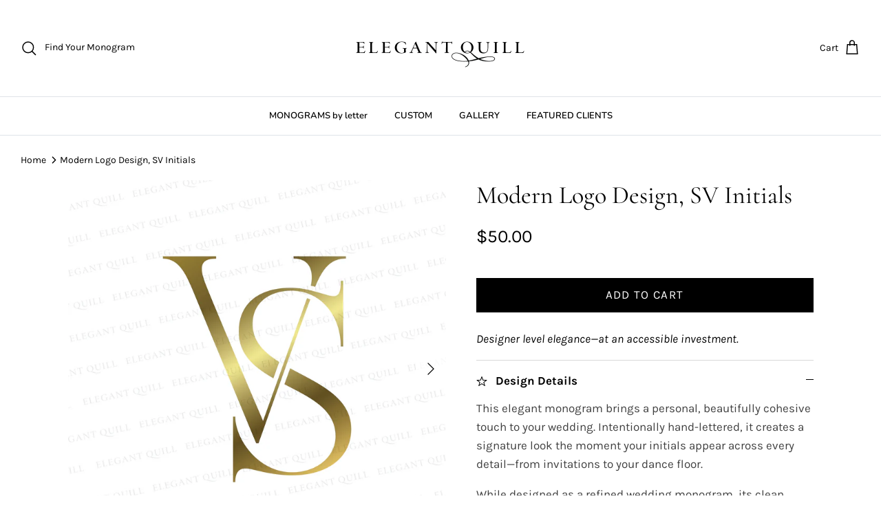

--- FILE ---
content_type: text/html; charset=utf-8
request_url: https://elegantquill.com/products/sv-monogram-modern
body_size: 26246
content:
<!DOCTYPE html><html lang="en" dir="ltr">
<head>
  <!-- Symmetry 5.7.0 -->

  <title>
    Modern Logo Design, SV Initials &ndash; Elegant Quill
  </title>

  <meta charset="utf-8" />
<meta name="viewport" content="width=device-width,initial-scale=1.0" />
<meta http-equiv="X-UA-Compatible" content="IE=edge">

<link rel="preconnect" href="https://cdn.shopify.com" crossorigin>
<link rel="preconnect" href="https://fonts.shopify.com" crossorigin>
<link rel="preconnect" href="https://monorail-edge.shopifysvc.com"><link rel="preload" as="font" href="//elegantquill.com/cdn/fonts/karla/karla_n4.40497e07df527e6a50e58fb17ef1950c72f3e32c.woff2" type="font/woff2" crossorigin><link rel="preload" as="font" href="//elegantquill.com/cdn/fonts/nunito/nunito_n6.1a6c50dce2e2b3b0d31e02dbd9146b5064bea503.woff2" type="font/woff2" crossorigin><link rel="preload" as="font" href="//elegantquill.com/cdn/fonts/cormorant/cormorant_n4.bd66e8e0031690b46374315bd1c15a17a8dcd450.woff2" type="font/woff2" crossorigin><link rel="preload" as="font" href="//elegantquill.com/cdn/fonts/cormorant/cormorant_n4.bd66e8e0031690b46374315bd1c15a17a8dcd450.woff2" type="font/woff2" crossorigin><link rel="preload" href="//elegantquill.com/cdn/shop/t/16/assets/vendor.min.js?v=11589511144441591071765993348" as="script">
<link rel="preload" href="//elegantquill.com/cdn/shop/t/16/assets/theme.js?v=152780752248405015711765993348" as="script"><link rel="canonical" href="https://elegantquill.com/products/sv-monogram-modern" /><link rel="icon" href="//elegantquill.com/cdn/shop/files/Elegant-Quill-favicon.png?crop=center&height=48&v=1765942597&width=48" type="image/png"><meta name="description" content="Modern logo design, SV initials for weddings, business, personal use">
<style>
    @font-face {
  font-family: Karla;
  font-weight: 400;
  font-style: normal;
  font-display: fallback;
  src: url("//elegantquill.com/cdn/fonts/karla/karla_n4.40497e07df527e6a50e58fb17ef1950c72f3e32c.woff2") format("woff2"),
       url("//elegantquill.com/cdn/fonts/karla/karla_n4.e9f6f9de321061073c6bfe03c28976ba8ce6ee18.woff") format("woff");
}

    @font-face {
  font-family: Karla;
  font-weight: 700;
  font-style: normal;
  font-display: fallback;
  src: url("//elegantquill.com/cdn/fonts/karla/karla_n7.4358a847d4875593d69cfc3f8cc0b44c17b3ed03.woff2") format("woff2"),
       url("//elegantquill.com/cdn/fonts/karla/karla_n7.96e322f6d76ce794f25fa29e55d6997c3fb656b6.woff") format("woff");
}

    @font-face {
  font-family: Karla;
  font-weight: 500;
  font-style: normal;
  font-display: fallback;
  src: url("//elegantquill.com/cdn/fonts/karla/karla_n5.0f2c50ba88af8c39d2756f2fc9dfccf18f808828.woff2") format("woff2"),
       url("//elegantquill.com/cdn/fonts/karla/karla_n5.88d3e57f788ee4a41fa11fc99b9881ce077acdc2.woff") format("woff");
}

    @font-face {
  font-family: Karla;
  font-weight: 400;
  font-style: italic;
  font-display: fallback;
  src: url("//elegantquill.com/cdn/fonts/karla/karla_i4.2086039c16bcc3a78a72a2f7b471e3c4a7f873a6.woff2") format("woff2"),
       url("//elegantquill.com/cdn/fonts/karla/karla_i4.7b9f59841a5960c16fa2a897a0716c8ebb183221.woff") format("woff");
}

    @font-face {
  font-family: Karla;
  font-weight: 700;
  font-style: italic;
  font-display: fallback;
  src: url("//elegantquill.com/cdn/fonts/karla/karla_i7.fe031cd65d6e02906286add4f6dda06afc2615f0.woff2") format("woff2"),
       url("//elegantquill.com/cdn/fonts/karla/karla_i7.816d4949fa7f7d79314595d7003eda5b44e959e3.woff") format("woff");
}

    @font-face {
  font-family: Cormorant;
  font-weight: 400;
  font-style: normal;
  font-display: fallback;
  src: url("//elegantquill.com/cdn/fonts/cormorant/cormorant_n4.bd66e8e0031690b46374315bd1c15a17a8dcd450.woff2") format("woff2"),
       url("//elegantquill.com/cdn/fonts/cormorant/cormorant_n4.e5604516683cb4cc166c001f2ff5f387255e3b45.woff") format("woff");
}

    @font-face {
  font-family: Cormorant;
  font-weight: 400;
  font-style: normal;
  font-display: fallback;
  src: url("//elegantquill.com/cdn/fonts/cormorant/cormorant_n4.bd66e8e0031690b46374315bd1c15a17a8dcd450.woff2") format("woff2"),
       url("//elegantquill.com/cdn/fonts/cormorant/cormorant_n4.e5604516683cb4cc166c001f2ff5f387255e3b45.woff") format("woff");
}

    @font-face {
  font-family: Nunito;
  font-weight: 600;
  font-style: normal;
  font-display: fallback;
  src: url("//elegantquill.com/cdn/fonts/nunito/nunito_n6.1a6c50dce2e2b3b0d31e02dbd9146b5064bea503.woff2") format("woff2"),
       url("//elegantquill.com/cdn/fonts/nunito/nunito_n6.6b124f3eac46044b98c99f2feb057208e260962f.woff") format("woff");
}

    @font-face {
  font-family: Nunito;
  font-weight: 600;
  font-style: normal;
  font-display: fallback;
  src: url("//elegantquill.com/cdn/fonts/nunito/nunito_n6.1a6c50dce2e2b3b0d31e02dbd9146b5064bea503.woff2") format("woff2"),
       url("//elegantquill.com/cdn/fonts/nunito/nunito_n6.6b124f3eac46044b98c99f2feb057208e260962f.woff") format("woff");
}

  </style>

  <meta property="og:site_name" content="Elegant Quill">
<meta property="og:url" content="https://elegantquill.com/products/sv-monogram-modern">
<meta property="og:title" content="Modern Logo Design, SV Initials">
<meta property="og:type" content="product">
<meta property="og:description" content="Modern logo design, SV initials for weddings, business, personal use"><meta property="og:image" content="http://elegantquill.com/cdn/shop/products/modern-logo-design-SV-initials-gold_1200x1200.png?v=1672109129">
  <meta property="og:image:secure_url" content="https://elegantquill.com/cdn/shop/products/modern-logo-design-SV-initials-gold_1200x1200.png?v=1672109129">
  <meta property="og:image:width" content="2000">
  <meta property="og:image:height" content="2000"><meta property="og:price:amount" content="50.00">
  <meta property="og:price:currency" content="USD"><meta name="twitter:card" content="summary_large_image">
<meta name="twitter:title" content="Modern Logo Design, SV Initials">
<meta name="twitter:description" content="Modern logo design, SV initials for weddings, business, personal use">


  <link href="//elegantquill.com/cdn/shop/t/16/assets/styles.css?v=170111166773007813741765993348" rel="stylesheet" type="text/css" media="all" />
<script>
    window.theme = window.theme || {};
    theme.money_format_with_product_code_preference = "${{amount}}";
    theme.money_format_with_cart_code_preference = "${{amount}}";
    theme.money_format = "${{amount}}";
    theme.strings = {
      previous: "Previous",
      next: "Next",
      addressError: "Error looking up that address",
      addressNoResults: "No results for that address",
      addressQueryLimit: "You have exceeded the Google API usage limit. Consider upgrading to a \u003ca href=\"https:\/\/developers.google.com\/maps\/premium\/usage-limits\"\u003ePremium Plan\u003c\/a\u003e.",
      authError: "There was a problem authenticating your Google Maps API Key.",
      icon_labels_left: "Left",
      icon_labels_right: "Right",
      icon_labels_down: "Down",
      icon_labels_close: "Close",
      icon_labels_plus: "Plus",
      imageSlider: "Image slider",
      cart_terms_confirmation: "You must agree to the terms and conditions before continuing.",
      products_listing_from: "From",
      layout_live_search_see_all: "See all results",
      products_product_add_to_cart: "Add to Cart",
      products_variant_no_stock: "Sold out",
      products_variant_non_existent: "Unavailable",
      products_product_pick_a: "Pick a",
      general_navigation_menu_toggle_aria_label: "Toggle menu",
      general_accessibility_labels_close: "Close",
      products_product_adding_to_cart: "Adding",
      products_product_added_to_cart: "Added to cart",
      general_quick_search_pages: "Pages",
      general_quick_search_no_results: "Sorry, we couldn\u0026#39;t find any results",
      collections_general_see_all_subcollections: "See all..."
    };
    theme.routes = {
      cart_url: '/cart',
      cart_add_url: '/cart/add.js',
      cart_change_url: '/cart/change',
      predictive_search_url: '/search/suggest'
    };
    theme.settings = {
      cart_type: "drawer",
      quickbuy_style: "off",
      avoid_orphans: true
    };
    document.documentElement.classList.add('js');
  </script>

  <script src="//elegantquill.com/cdn/shop/t/16/assets/vendor.min.js?v=11589511144441591071765993348" defer="defer"></script>
  <script src="//elegantquill.com/cdn/shop/t/16/assets/theme.js?v=152780752248405015711765993348" defer="defer"></script>

  <script>window.performance && window.performance.mark && window.performance.mark('shopify.content_for_header.start');</script><meta name="google-site-verification" content="y7voLCJoynoUuIoiMB5UuicJNAaIOC94TPP54PtjW9g">
<meta id="shopify-digital-wallet" name="shopify-digital-wallet" content="/56439963690/digital_wallets/dialog">
<meta name="shopify-checkout-api-token" content="abc2c3837a1c6059918e8e988b2852ea">
<meta id="in-context-paypal-metadata" data-shop-id="56439963690" data-venmo-supported="true" data-environment="production" data-locale="en_US" data-paypal-v4="true" data-currency="USD">
<link rel="alternate" hreflang="x-default" href="https://elegantquill.com/products/sv-monogram-modern">
<link rel="alternate" hreflang="en" href="https://elegantquill.com/products/sv-monogram-modern">
<link rel="alternate" hreflang="en-CA" href="https://elegantquill.com/en-ca/products/sv-monogram-modern">
<link rel="alternate" type="application/json+oembed" href="https://elegantquill.com/products/sv-monogram-modern.oembed">
<script async="async" src="/checkouts/internal/preloads.js?locale=en-US"></script>
<link rel="preconnect" href="https://shop.app" crossorigin="anonymous">
<script async="async" src="https://shop.app/checkouts/internal/preloads.js?locale=en-US&shop_id=56439963690" crossorigin="anonymous"></script>
<script id="apple-pay-shop-capabilities" type="application/json">{"shopId":56439963690,"countryCode":"US","currencyCode":"USD","merchantCapabilities":["supports3DS"],"merchantId":"gid:\/\/shopify\/Shop\/56439963690","merchantName":"Elegant Quill","requiredBillingContactFields":["postalAddress","email"],"requiredShippingContactFields":["postalAddress","email"],"shippingType":"shipping","supportedNetworks":["visa","masterCard","amex","discover","elo","jcb"],"total":{"type":"pending","label":"Elegant Quill","amount":"1.00"},"shopifyPaymentsEnabled":true,"supportsSubscriptions":true}</script>
<script id="shopify-features" type="application/json">{"accessToken":"abc2c3837a1c6059918e8e988b2852ea","betas":["rich-media-storefront-analytics"],"domain":"elegantquill.com","predictiveSearch":true,"shopId":56439963690,"locale":"en"}</script>
<script>var Shopify = Shopify || {};
Shopify.shop = "elegant-quill.myshopify.com";
Shopify.locale = "en";
Shopify.currency = {"active":"USD","rate":"1.0"};
Shopify.country = "US";
Shopify.theme = {"name":"Copy of November 2025 Symmetry Theme 5.6.0","id":143647178794,"schema_name":"Symmetry","schema_version":"5.7.0","theme_store_id":568,"role":"main"};
Shopify.theme.handle = "null";
Shopify.theme.style = {"id":null,"handle":null};
Shopify.cdnHost = "elegantquill.com/cdn";
Shopify.routes = Shopify.routes || {};
Shopify.routes.root = "/";</script>
<script type="module">!function(o){(o.Shopify=o.Shopify||{}).modules=!0}(window);</script>
<script>!function(o){function n(){var o=[];function n(){o.push(Array.prototype.slice.apply(arguments))}return n.q=o,n}var t=o.Shopify=o.Shopify||{};t.loadFeatures=n(),t.autoloadFeatures=n()}(window);</script>
<script>
  window.ShopifyPay = window.ShopifyPay || {};
  window.ShopifyPay.apiHost = "shop.app\/pay";
  window.ShopifyPay.redirectState = null;
</script>
<script id="shop-js-analytics" type="application/json">{"pageType":"product"}</script>
<script defer="defer" async type="module" src="//elegantquill.com/cdn/shopifycloud/shop-js/modules/v2/client.init-shop-cart-sync_C5BV16lS.en.esm.js"></script>
<script defer="defer" async type="module" src="//elegantquill.com/cdn/shopifycloud/shop-js/modules/v2/chunk.common_CygWptCX.esm.js"></script>
<script type="module">
  await import("//elegantquill.com/cdn/shopifycloud/shop-js/modules/v2/client.init-shop-cart-sync_C5BV16lS.en.esm.js");
await import("//elegantquill.com/cdn/shopifycloud/shop-js/modules/v2/chunk.common_CygWptCX.esm.js");

  window.Shopify.SignInWithShop?.initShopCartSync?.({"fedCMEnabled":true,"windoidEnabled":true});

</script>
<script>
  window.Shopify = window.Shopify || {};
  if (!window.Shopify.featureAssets) window.Shopify.featureAssets = {};
  window.Shopify.featureAssets['shop-js'] = {"shop-cart-sync":["modules/v2/client.shop-cart-sync_ZFArdW7E.en.esm.js","modules/v2/chunk.common_CygWptCX.esm.js"],"shop-button":["modules/v2/client.shop-button_tlx5R9nI.en.esm.js","modules/v2/chunk.common_CygWptCX.esm.js"],"init-fed-cm":["modules/v2/client.init-fed-cm_CmiC4vf6.en.esm.js","modules/v2/chunk.common_CygWptCX.esm.js"],"init-windoid":["modules/v2/client.init-windoid_sURxWdc1.en.esm.js","modules/v2/chunk.common_CygWptCX.esm.js"],"init-shop-cart-sync":["modules/v2/client.init-shop-cart-sync_C5BV16lS.en.esm.js","modules/v2/chunk.common_CygWptCX.esm.js"],"init-shop-email-lookup-coordinator":["modules/v2/client.init-shop-email-lookup-coordinator_B8hsDcYM.en.esm.js","modules/v2/chunk.common_CygWptCX.esm.js"],"shop-cash-offers":["modules/v2/client.shop-cash-offers_DOA2yAJr.en.esm.js","modules/v2/chunk.common_CygWptCX.esm.js","modules/v2/chunk.modal_D71HUcav.esm.js"],"pay-button":["modules/v2/client.pay-button_FdsNuTd3.en.esm.js","modules/v2/chunk.common_CygWptCX.esm.js"],"shop-login-button":["modules/v2/client.shop-login-button_C5VAVYt1.en.esm.js","modules/v2/chunk.common_CygWptCX.esm.js","modules/v2/chunk.modal_D71HUcav.esm.js"],"shop-toast-manager":["modules/v2/client.shop-toast-manager_ClPi3nE9.en.esm.js","modules/v2/chunk.common_CygWptCX.esm.js"],"avatar":["modules/v2/client.avatar_BTnouDA3.en.esm.js"],"init-shop-for-new-customer-accounts":["modules/v2/client.init-shop-for-new-customer-accounts_ChsxoAhi.en.esm.js","modules/v2/client.shop-login-button_C5VAVYt1.en.esm.js","modules/v2/chunk.common_CygWptCX.esm.js","modules/v2/chunk.modal_D71HUcav.esm.js"],"init-customer-accounts":["modules/v2/client.init-customer-accounts_DxDtT_ad.en.esm.js","modules/v2/client.shop-login-button_C5VAVYt1.en.esm.js","modules/v2/chunk.common_CygWptCX.esm.js","modules/v2/chunk.modal_D71HUcav.esm.js"],"init-customer-accounts-sign-up":["modules/v2/client.init-customer-accounts-sign-up_CPSyQ0Tj.en.esm.js","modules/v2/client.shop-login-button_C5VAVYt1.en.esm.js","modules/v2/chunk.common_CygWptCX.esm.js","modules/v2/chunk.modal_D71HUcav.esm.js"],"lead-capture":["modules/v2/client.lead-capture_Bi8yE_yS.en.esm.js","modules/v2/chunk.common_CygWptCX.esm.js","modules/v2/chunk.modal_D71HUcav.esm.js"],"checkout-modal":["modules/v2/client.checkout-modal_BPM8l0SH.en.esm.js","modules/v2/chunk.common_CygWptCX.esm.js","modules/v2/chunk.modal_D71HUcav.esm.js"],"shop-follow-button":["modules/v2/client.shop-follow-button_Cva4Ekp9.en.esm.js","modules/v2/chunk.common_CygWptCX.esm.js","modules/v2/chunk.modal_D71HUcav.esm.js"],"shop-login":["modules/v2/client.shop-login_D6lNrXab.en.esm.js","modules/v2/chunk.common_CygWptCX.esm.js","modules/v2/chunk.modal_D71HUcav.esm.js"],"payment-terms":["modules/v2/client.payment-terms_CZxnsJam.en.esm.js","modules/v2/chunk.common_CygWptCX.esm.js","modules/v2/chunk.modal_D71HUcav.esm.js"]};
</script>
<script>(function() {
  var isLoaded = false;
  function asyncLoad() {
    if (isLoaded) return;
    isLoaded = true;
    var urls = ["https:\/\/cdn.nfcube.com\/instafeed-e205e8236c52c8706fb258384d78f0c0.js?shop=elegant-quill.myshopify.com","\/\/cdn.shopify.com\/proxy\/923ae631445de025d390d56a29b370e89b61a93757146ad9bd77b1ca0de8e206\/islandcloud.co\/custom-order-status.js?dd_version=1.0.11\u0026shop=elegant-quill.myshopify.com\u0026sp-cache-control=cHVibGljLCBtYXgtYWdlPTkwMA"];
    for (var i = 0; i < urls.length; i++) {
      var s = document.createElement('script');
      s.type = 'text/javascript';
      s.async = true;
      s.src = urls[i];
      var x = document.getElementsByTagName('script')[0];
      x.parentNode.insertBefore(s, x);
    }
  };
  if(window.attachEvent) {
    window.attachEvent('onload', asyncLoad);
  } else {
    window.addEventListener('load', asyncLoad, false);
  }
})();</script>
<script id="__st">var __st={"a":56439963690,"offset":-28800,"reqid":"bc8b8eda-0e84-4633-9d1b-796c9d474536-1768844037","pageurl":"elegantquill.com\/products\/sv-monogram-modern","u":"fef2e533cd96","p":"product","rtyp":"product","rid":6912084246570};</script>
<script>window.ShopifyPaypalV4VisibilityTracking = true;</script>
<script id="captcha-bootstrap">!function(){'use strict';const t='contact',e='account',n='new_comment',o=[[t,t],['blogs',n],['comments',n],[t,'customer']],c=[[e,'customer_login'],[e,'guest_login'],[e,'recover_customer_password'],[e,'create_customer']],r=t=>t.map((([t,e])=>`form[action*='/${t}']:not([data-nocaptcha='true']) input[name='form_type'][value='${e}']`)).join(','),a=t=>()=>t?[...document.querySelectorAll(t)].map((t=>t.form)):[];function s(){const t=[...o],e=r(t);return a(e)}const i='password',u='form_key',d=['recaptcha-v3-token','g-recaptcha-response','h-captcha-response',i],f=()=>{try{return window.sessionStorage}catch{return}},m='__shopify_v',_=t=>t.elements[u];function p(t,e,n=!1){try{const o=window.sessionStorage,c=JSON.parse(o.getItem(e)),{data:r}=function(t){const{data:e,action:n}=t;return t[m]||n?{data:e,action:n}:{data:t,action:n}}(c);for(const[e,n]of Object.entries(r))t.elements[e]&&(t.elements[e].value=n);n&&o.removeItem(e)}catch(o){console.error('form repopulation failed',{error:o})}}const l='form_type',E='cptcha';function T(t){t.dataset[E]=!0}const w=window,h=w.document,L='Shopify',v='ce_forms',y='captcha';let A=!1;((t,e)=>{const n=(g='f06e6c50-85a8-45c8-87d0-21a2b65856fe',I='https://cdn.shopify.com/shopifycloud/storefront-forms-hcaptcha/ce_storefront_forms_captcha_hcaptcha.v1.5.2.iife.js',D={infoText:'Protected by hCaptcha',privacyText:'Privacy',termsText:'Terms'},(t,e,n)=>{const o=w[L][v],c=o.bindForm;if(c)return c(t,g,e,D).then(n);var r;o.q.push([[t,g,e,D],n]),r=I,A||(h.body.append(Object.assign(h.createElement('script'),{id:'captcha-provider',async:!0,src:r})),A=!0)});var g,I,D;w[L]=w[L]||{},w[L][v]=w[L][v]||{},w[L][v].q=[],w[L][y]=w[L][y]||{},w[L][y].protect=function(t,e){n(t,void 0,e),T(t)},Object.freeze(w[L][y]),function(t,e,n,w,h,L){const[v,y,A,g]=function(t,e,n){const i=e?o:[],u=t?c:[],d=[...i,...u],f=r(d),m=r(i),_=r(d.filter((([t,e])=>n.includes(e))));return[a(f),a(m),a(_),s()]}(w,h,L),I=t=>{const e=t.target;return e instanceof HTMLFormElement?e:e&&e.form},D=t=>v().includes(t);t.addEventListener('submit',(t=>{const e=I(t);if(!e)return;const n=D(e)&&!e.dataset.hcaptchaBound&&!e.dataset.recaptchaBound,o=_(e),c=g().includes(e)&&(!o||!o.value);(n||c)&&t.preventDefault(),c&&!n&&(function(t){try{if(!f())return;!function(t){const e=f();if(!e)return;const n=_(t);if(!n)return;const o=n.value;o&&e.removeItem(o)}(t);const e=Array.from(Array(32),(()=>Math.random().toString(36)[2])).join('');!function(t,e){_(t)||t.append(Object.assign(document.createElement('input'),{type:'hidden',name:u})),t.elements[u].value=e}(t,e),function(t,e){const n=f();if(!n)return;const o=[...t.querySelectorAll(`input[type='${i}']`)].map((({name:t})=>t)),c=[...d,...o],r={};for(const[a,s]of new FormData(t).entries())c.includes(a)||(r[a]=s);n.setItem(e,JSON.stringify({[m]:1,action:t.action,data:r}))}(t,e)}catch(e){console.error('failed to persist form',e)}}(e),e.submit())}));const S=(t,e)=>{t&&!t.dataset[E]&&(n(t,e.some((e=>e===t))),T(t))};for(const o of['focusin','change'])t.addEventListener(o,(t=>{const e=I(t);D(e)&&S(e,y())}));const B=e.get('form_key'),M=e.get(l),P=B&&M;t.addEventListener('DOMContentLoaded',(()=>{const t=y();if(P)for(const e of t)e.elements[l].value===M&&p(e,B);[...new Set([...A(),...v().filter((t=>'true'===t.dataset.shopifyCaptcha))])].forEach((e=>S(e,t)))}))}(h,new URLSearchParams(w.location.search),n,t,e,['guest_login'])})(!0,!0)}();</script>
<script integrity="sha256-4kQ18oKyAcykRKYeNunJcIwy7WH5gtpwJnB7kiuLZ1E=" data-source-attribution="shopify.loadfeatures" defer="defer" src="//elegantquill.com/cdn/shopifycloud/storefront/assets/storefront/load_feature-a0a9edcb.js" crossorigin="anonymous"></script>
<script crossorigin="anonymous" defer="defer" src="//elegantquill.com/cdn/shopifycloud/storefront/assets/shopify_pay/storefront-65b4c6d7.js?v=20250812"></script>
<script data-source-attribution="shopify.dynamic_checkout.dynamic.init">var Shopify=Shopify||{};Shopify.PaymentButton=Shopify.PaymentButton||{isStorefrontPortableWallets:!0,init:function(){window.Shopify.PaymentButton.init=function(){};var t=document.createElement("script");t.src="https://elegantquill.com/cdn/shopifycloud/portable-wallets/latest/portable-wallets.en.js",t.type="module",document.head.appendChild(t)}};
</script>
<script data-source-attribution="shopify.dynamic_checkout.buyer_consent">
  function portableWalletsHideBuyerConsent(e){var t=document.getElementById("shopify-buyer-consent"),n=document.getElementById("shopify-subscription-policy-button");t&&n&&(t.classList.add("hidden"),t.setAttribute("aria-hidden","true"),n.removeEventListener("click",e))}function portableWalletsShowBuyerConsent(e){var t=document.getElementById("shopify-buyer-consent"),n=document.getElementById("shopify-subscription-policy-button");t&&n&&(t.classList.remove("hidden"),t.removeAttribute("aria-hidden"),n.addEventListener("click",e))}window.Shopify?.PaymentButton&&(window.Shopify.PaymentButton.hideBuyerConsent=portableWalletsHideBuyerConsent,window.Shopify.PaymentButton.showBuyerConsent=portableWalletsShowBuyerConsent);
</script>
<script data-source-attribution="shopify.dynamic_checkout.cart.bootstrap">document.addEventListener("DOMContentLoaded",(function(){function t(){return document.querySelector("shopify-accelerated-checkout-cart, shopify-accelerated-checkout")}if(t())Shopify.PaymentButton.init();else{new MutationObserver((function(e,n){t()&&(Shopify.PaymentButton.init(),n.disconnect())})).observe(document.body,{childList:!0,subtree:!0})}}));
</script>
<link id="shopify-accelerated-checkout-styles" rel="stylesheet" media="screen" href="https://elegantquill.com/cdn/shopifycloud/portable-wallets/latest/accelerated-checkout-backwards-compat.css" crossorigin="anonymous">
<style id="shopify-accelerated-checkout-cart">
        #shopify-buyer-consent {
  margin-top: 1em;
  display: inline-block;
  width: 100%;
}

#shopify-buyer-consent.hidden {
  display: none;
}

#shopify-subscription-policy-button {
  background: none;
  border: none;
  padding: 0;
  text-decoration: underline;
  font-size: inherit;
  cursor: pointer;
}

#shopify-subscription-policy-button::before {
  box-shadow: none;
}

      </style>

<script>window.performance && window.performance.mark && window.performance.mark('shopify.content_for_header.end');</script>
<!-- Rule Script Start --><script>window.checkout = {"note":null,"attributes":{},"original_total_price":0,"total_price":0,"total_discount":0,"total_weight":0.0,"item_count":0,"items":[],"requires_shipping":false,"currency":"USD","items_subtotal_price":0,"cart_level_discount_applications":[],"checkout_charge_amount":0};window.price_format = "${{amount}}";</script><!-- Rule Script End -->
 <!-- BEGIN app block: shopify://apps/scrolly/blocks/app-embed-block/6834cf1c-7dfe-49db-850d-5e0d94ae2b72 -->
<script async src="https://app.getscrolly.com/get_script/?shop_url=elegant-quill.myshopify.com"></script>


<!-- END app block --><!-- BEGIN app block: shopify://apps/rt-disable-right-click/blocks/app-embed/1a6da957-7246-46b1-9660-2fac7e573a37 --><script>
  window.roarJs = window.roarJs || {};
  roarJs.ProtectorConfig = {
    metafields: {
      shop: "elegant-quill.myshopify.com",
      settings: {"enabled":"1","param":{"image":"1","text":"0","keyboard":"1","alert":"0","alert_duration":"3","print":"1","legal":"1"},"texts":{"alert":"Content is protected!","print":"You are not allowed to print preview this page.","legal_header":"** LEGAL NOTICE **","legal_footer":"Please exit this area immediately.","legal_body":"All site content, including files, images, and written content is the property of Elegant Quill.\r\n\r\nAny attempts to mimic said content, or use it as your own without the direct consent of Elegant Quill may result in LEGAL ACTION against YOU."},"mobile":{"image":"1","text":"1"},"only1":"true"},
      moneyFormat: "${{amount}}"
    }
  }
</script>

<script src='https://cdn.shopify.com/extensions/019b3f8c-4deb-7edd-a77f-1462a1c4ebfc/protector-2/assets/protector.js' defer></script>


<!-- END app block --><link href="https://cdn.shopify.com/extensions/019b3f8c-4deb-7edd-a77f-1462a1c4ebfc/protector-2/assets/protector.css" rel="stylesheet" type="text/css" media="all">
<link href="https://monorail-edge.shopifysvc.com" rel="dns-prefetch">
<script>(function(){if ("sendBeacon" in navigator && "performance" in window) {try {var session_token_from_headers = performance.getEntriesByType('navigation')[0].serverTiming.find(x => x.name == '_s').description;} catch {var session_token_from_headers = undefined;}var session_cookie_matches = document.cookie.match(/_shopify_s=([^;]*)/);var session_token_from_cookie = session_cookie_matches && session_cookie_matches.length === 2 ? session_cookie_matches[1] : "";var session_token = session_token_from_headers || session_token_from_cookie || "";function handle_abandonment_event(e) {var entries = performance.getEntries().filter(function(entry) {return /monorail-edge.shopifysvc.com/.test(entry.name);});if (!window.abandonment_tracked && entries.length === 0) {window.abandonment_tracked = true;var currentMs = Date.now();var navigation_start = performance.timing.navigationStart;var payload = {shop_id: 56439963690,url: window.location.href,navigation_start,duration: currentMs - navigation_start,session_token,page_type: "product"};window.navigator.sendBeacon("https://monorail-edge.shopifysvc.com/v1/produce", JSON.stringify({schema_id: "online_store_buyer_site_abandonment/1.1",payload: payload,metadata: {event_created_at_ms: currentMs,event_sent_at_ms: currentMs}}));}}window.addEventListener('pagehide', handle_abandonment_event);}}());</script>
<script id="web-pixels-manager-setup">(function e(e,d,r,n,o){if(void 0===o&&(o={}),!Boolean(null===(a=null===(i=window.Shopify)||void 0===i?void 0:i.analytics)||void 0===a?void 0:a.replayQueue)){var i,a;window.Shopify=window.Shopify||{};var t=window.Shopify;t.analytics=t.analytics||{};var s=t.analytics;s.replayQueue=[],s.publish=function(e,d,r){return s.replayQueue.push([e,d,r]),!0};try{self.performance.mark("wpm:start")}catch(e){}var l=function(){var e={modern:/Edge?\/(1{2}[4-9]|1[2-9]\d|[2-9]\d{2}|\d{4,})\.\d+(\.\d+|)|Firefox\/(1{2}[4-9]|1[2-9]\d|[2-9]\d{2}|\d{4,})\.\d+(\.\d+|)|Chrom(ium|e)\/(9{2}|\d{3,})\.\d+(\.\d+|)|(Maci|X1{2}).+ Version\/(15\.\d+|(1[6-9]|[2-9]\d|\d{3,})\.\d+)([,.]\d+|)( \(\w+\)|)( Mobile\/\w+|) Safari\/|Chrome.+OPR\/(9{2}|\d{3,})\.\d+\.\d+|(CPU[ +]OS|iPhone[ +]OS|CPU[ +]iPhone|CPU IPhone OS|CPU iPad OS)[ +]+(15[._]\d+|(1[6-9]|[2-9]\d|\d{3,})[._]\d+)([._]\d+|)|Android:?[ /-](13[3-9]|1[4-9]\d|[2-9]\d{2}|\d{4,})(\.\d+|)(\.\d+|)|Android.+Firefox\/(13[5-9]|1[4-9]\d|[2-9]\d{2}|\d{4,})\.\d+(\.\d+|)|Android.+Chrom(ium|e)\/(13[3-9]|1[4-9]\d|[2-9]\d{2}|\d{4,})\.\d+(\.\d+|)|SamsungBrowser\/([2-9]\d|\d{3,})\.\d+/,legacy:/Edge?\/(1[6-9]|[2-9]\d|\d{3,})\.\d+(\.\d+|)|Firefox\/(5[4-9]|[6-9]\d|\d{3,})\.\d+(\.\d+|)|Chrom(ium|e)\/(5[1-9]|[6-9]\d|\d{3,})\.\d+(\.\d+|)([\d.]+$|.*Safari\/(?![\d.]+ Edge\/[\d.]+$))|(Maci|X1{2}).+ Version\/(10\.\d+|(1[1-9]|[2-9]\d|\d{3,})\.\d+)([,.]\d+|)( \(\w+\)|)( Mobile\/\w+|) Safari\/|Chrome.+OPR\/(3[89]|[4-9]\d|\d{3,})\.\d+\.\d+|(CPU[ +]OS|iPhone[ +]OS|CPU[ +]iPhone|CPU IPhone OS|CPU iPad OS)[ +]+(10[._]\d+|(1[1-9]|[2-9]\d|\d{3,})[._]\d+)([._]\d+|)|Android:?[ /-](13[3-9]|1[4-9]\d|[2-9]\d{2}|\d{4,})(\.\d+|)(\.\d+|)|Mobile Safari.+OPR\/([89]\d|\d{3,})\.\d+\.\d+|Android.+Firefox\/(13[5-9]|1[4-9]\d|[2-9]\d{2}|\d{4,})\.\d+(\.\d+|)|Android.+Chrom(ium|e)\/(13[3-9]|1[4-9]\d|[2-9]\d{2}|\d{4,})\.\d+(\.\d+|)|Android.+(UC? ?Browser|UCWEB|U3)[ /]?(15\.([5-9]|\d{2,})|(1[6-9]|[2-9]\d|\d{3,})\.\d+)\.\d+|SamsungBrowser\/(5\.\d+|([6-9]|\d{2,})\.\d+)|Android.+MQ{2}Browser\/(14(\.(9|\d{2,})|)|(1[5-9]|[2-9]\d|\d{3,})(\.\d+|))(\.\d+|)|K[Aa][Ii]OS\/(3\.\d+|([4-9]|\d{2,})\.\d+)(\.\d+|)/},d=e.modern,r=e.legacy,n=navigator.userAgent;return n.match(d)?"modern":n.match(r)?"legacy":"unknown"}(),u="modern"===l?"modern":"legacy",c=(null!=n?n:{modern:"",legacy:""})[u],f=function(e){return[e.baseUrl,"/wpm","/b",e.hashVersion,"modern"===e.buildTarget?"m":"l",".js"].join("")}({baseUrl:d,hashVersion:r,buildTarget:u}),m=function(e){var d=e.version,r=e.bundleTarget,n=e.surface,o=e.pageUrl,i=e.monorailEndpoint;return{emit:function(e){var a=e.status,t=e.errorMsg,s=(new Date).getTime(),l=JSON.stringify({metadata:{event_sent_at_ms:s},events:[{schema_id:"web_pixels_manager_load/3.1",payload:{version:d,bundle_target:r,page_url:o,status:a,surface:n,error_msg:t},metadata:{event_created_at_ms:s}}]});if(!i)return console&&console.warn&&console.warn("[Web Pixels Manager] No Monorail endpoint provided, skipping logging."),!1;try{return self.navigator.sendBeacon.bind(self.navigator)(i,l)}catch(e){}var u=new XMLHttpRequest;try{return u.open("POST",i,!0),u.setRequestHeader("Content-Type","text/plain"),u.send(l),!0}catch(e){return console&&console.warn&&console.warn("[Web Pixels Manager] Got an unhandled error while logging to Monorail."),!1}}}}({version:r,bundleTarget:l,surface:e.surface,pageUrl:self.location.href,monorailEndpoint:e.monorailEndpoint});try{o.browserTarget=l,function(e){var d=e.src,r=e.async,n=void 0===r||r,o=e.onload,i=e.onerror,a=e.sri,t=e.scriptDataAttributes,s=void 0===t?{}:t,l=document.createElement("script"),u=document.querySelector("head"),c=document.querySelector("body");if(l.async=n,l.src=d,a&&(l.integrity=a,l.crossOrigin="anonymous"),s)for(var f in s)if(Object.prototype.hasOwnProperty.call(s,f))try{l.dataset[f]=s[f]}catch(e){}if(o&&l.addEventListener("load",o),i&&l.addEventListener("error",i),u)u.appendChild(l);else{if(!c)throw new Error("Did not find a head or body element to append the script");c.appendChild(l)}}({src:f,async:!0,onload:function(){if(!function(){var e,d;return Boolean(null===(d=null===(e=window.Shopify)||void 0===e?void 0:e.analytics)||void 0===d?void 0:d.initialized)}()){var d=window.webPixelsManager.init(e)||void 0;if(d){var r=window.Shopify.analytics;r.replayQueue.forEach((function(e){var r=e[0],n=e[1],o=e[2];d.publishCustomEvent(r,n,o)})),r.replayQueue=[],r.publish=d.publishCustomEvent,r.visitor=d.visitor,r.initialized=!0}}},onerror:function(){return m.emit({status:"failed",errorMsg:"".concat(f," has failed to load")})},sri:function(e){var d=/^sha384-[A-Za-z0-9+/=]+$/;return"string"==typeof e&&d.test(e)}(c)?c:"",scriptDataAttributes:o}),m.emit({status:"loading"})}catch(e){m.emit({status:"failed",errorMsg:(null==e?void 0:e.message)||"Unknown error"})}}})({shopId: 56439963690,storefrontBaseUrl: "https://elegantquill.com",extensionsBaseUrl: "https://extensions.shopifycdn.com/cdn/shopifycloud/web-pixels-manager",monorailEndpoint: "https://monorail-edge.shopifysvc.com/unstable/produce_batch",surface: "storefront-renderer",enabledBetaFlags: ["2dca8a86"],webPixelsConfigList: [{"id":"337805354","configuration":"{\"config\":\"{\\\"google_tag_ids\\\":[\\\"G-G0R2P0FW2N\\\",\\\"GT-PZQVLCWW\\\"],\\\"target_country\\\":\\\"US\\\",\\\"gtag_events\\\":[{\\\"type\\\":\\\"search\\\",\\\"action_label\\\":\\\"G-G0R2P0FW2N\\\"},{\\\"type\\\":\\\"begin_checkout\\\",\\\"action_label\\\":\\\"G-G0R2P0FW2N\\\"},{\\\"type\\\":\\\"view_item\\\",\\\"action_label\\\":[\\\"G-G0R2P0FW2N\\\",\\\"MC-SHHZH9Y9T0\\\"]},{\\\"type\\\":\\\"purchase\\\",\\\"action_label\\\":[\\\"G-G0R2P0FW2N\\\",\\\"MC-SHHZH9Y9T0\\\"]},{\\\"type\\\":\\\"page_view\\\",\\\"action_label\\\":[\\\"G-G0R2P0FW2N\\\",\\\"MC-SHHZH9Y9T0\\\"]},{\\\"type\\\":\\\"add_payment_info\\\",\\\"action_label\\\":\\\"G-G0R2P0FW2N\\\"},{\\\"type\\\":\\\"add_to_cart\\\",\\\"action_label\\\":\\\"G-G0R2P0FW2N\\\"}],\\\"enable_monitoring_mode\\\":false}\"}","eventPayloadVersion":"v1","runtimeContext":"OPEN","scriptVersion":"b2a88bafab3e21179ed38636efcd8a93","type":"APP","apiClientId":1780363,"privacyPurposes":[],"dataSharingAdjustments":{"protectedCustomerApprovalScopes":["read_customer_address","read_customer_email","read_customer_name","read_customer_personal_data","read_customer_phone"]}},{"id":"45252650","configuration":"{\"tagID\":\"2612718336483\"}","eventPayloadVersion":"v1","runtimeContext":"STRICT","scriptVersion":"18031546ee651571ed29edbe71a3550b","type":"APP","apiClientId":3009811,"privacyPurposes":["ANALYTICS","MARKETING","SALE_OF_DATA"],"dataSharingAdjustments":{"protectedCustomerApprovalScopes":["read_customer_address","read_customer_email","read_customer_name","read_customer_personal_data","read_customer_phone"]}},{"id":"shopify-app-pixel","configuration":"{}","eventPayloadVersion":"v1","runtimeContext":"STRICT","scriptVersion":"0450","apiClientId":"shopify-pixel","type":"APP","privacyPurposes":["ANALYTICS","MARKETING"]},{"id":"shopify-custom-pixel","eventPayloadVersion":"v1","runtimeContext":"LAX","scriptVersion":"0450","apiClientId":"shopify-pixel","type":"CUSTOM","privacyPurposes":["ANALYTICS","MARKETING"]}],isMerchantRequest: false,initData: {"shop":{"name":"Elegant Quill","paymentSettings":{"currencyCode":"USD"},"myshopifyDomain":"elegant-quill.myshopify.com","countryCode":"US","storefrontUrl":"https:\/\/elegantquill.com"},"customer":null,"cart":null,"checkout":null,"productVariants":[{"price":{"amount":50.0,"currencyCode":"USD"},"product":{"title":"Modern Logo Design, SV Initials","vendor":"Elegant Quill","id":"6912084246570","untranslatedTitle":"Modern Logo Design, SV Initials","url":"\/products\/sv-monogram-modern","type":""},"id":"40471338876970","image":{"src":"\/\/elegantquill.com\/cdn\/shop\/products\/modern-logo-design-SV-initials-gold.png?v=1672109129"},"sku":"","title":"Default Title","untranslatedTitle":"Default Title"}],"purchasingCompany":null},},"https://elegantquill.com/cdn","fcfee988w5aeb613cpc8e4bc33m6693e112",{"modern":"","legacy":""},{"shopId":"56439963690","storefrontBaseUrl":"https:\/\/elegantquill.com","extensionBaseUrl":"https:\/\/extensions.shopifycdn.com\/cdn\/shopifycloud\/web-pixels-manager","surface":"storefront-renderer","enabledBetaFlags":"[\"2dca8a86\"]","isMerchantRequest":"false","hashVersion":"fcfee988w5aeb613cpc8e4bc33m6693e112","publish":"custom","events":"[[\"page_viewed\",{}],[\"product_viewed\",{\"productVariant\":{\"price\":{\"amount\":50.0,\"currencyCode\":\"USD\"},\"product\":{\"title\":\"Modern Logo Design, SV Initials\",\"vendor\":\"Elegant Quill\",\"id\":\"6912084246570\",\"untranslatedTitle\":\"Modern Logo Design, SV Initials\",\"url\":\"\/products\/sv-monogram-modern\",\"type\":\"\"},\"id\":\"40471338876970\",\"image\":{\"src\":\"\/\/elegantquill.com\/cdn\/shop\/products\/modern-logo-design-SV-initials-gold.png?v=1672109129\"},\"sku\":\"\",\"title\":\"Default Title\",\"untranslatedTitle\":\"Default Title\"}}]]"});</script><script>
  window.ShopifyAnalytics = window.ShopifyAnalytics || {};
  window.ShopifyAnalytics.meta = window.ShopifyAnalytics.meta || {};
  window.ShopifyAnalytics.meta.currency = 'USD';
  var meta = {"product":{"id":6912084246570,"gid":"gid:\/\/shopify\/Product\/6912084246570","vendor":"Elegant Quill","type":"","handle":"sv-monogram-modern","variants":[{"id":40471338876970,"price":5000,"name":"Modern Logo Design, SV Initials","public_title":null,"sku":""}],"remote":false},"page":{"pageType":"product","resourceType":"product","resourceId":6912084246570,"requestId":"bc8b8eda-0e84-4633-9d1b-796c9d474536-1768844037"}};
  for (var attr in meta) {
    window.ShopifyAnalytics.meta[attr] = meta[attr];
  }
</script>
<script class="analytics">
  (function () {
    var customDocumentWrite = function(content) {
      var jquery = null;

      if (window.jQuery) {
        jquery = window.jQuery;
      } else if (window.Checkout && window.Checkout.$) {
        jquery = window.Checkout.$;
      }

      if (jquery) {
        jquery('body').append(content);
      }
    };

    var hasLoggedConversion = function(token) {
      if (token) {
        return document.cookie.indexOf('loggedConversion=' + token) !== -1;
      }
      return false;
    }

    var setCookieIfConversion = function(token) {
      if (token) {
        var twoMonthsFromNow = new Date(Date.now());
        twoMonthsFromNow.setMonth(twoMonthsFromNow.getMonth() + 2);

        document.cookie = 'loggedConversion=' + token + '; expires=' + twoMonthsFromNow;
      }
    }

    var trekkie = window.ShopifyAnalytics.lib = window.trekkie = window.trekkie || [];
    if (trekkie.integrations) {
      return;
    }
    trekkie.methods = [
      'identify',
      'page',
      'ready',
      'track',
      'trackForm',
      'trackLink'
    ];
    trekkie.factory = function(method) {
      return function() {
        var args = Array.prototype.slice.call(arguments);
        args.unshift(method);
        trekkie.push(args);
        return trekkie;
      };
    };
    for (var i = 0; i < trekkie.methods.length; i++) {
      var key = trekkie.methods[i];
      trekkie[key] = trekkie.factory(key);
    }
    trekkie.load = function(config) {
      trekkie.config = config || {};
      trekkie.config.initialDocumentCookie = document.cookie;
      var first = document.getElementsByTagName('script')[0];
      var script = document.createElement('script');
      script.type = 'text/javascript';
      script.onerror = function(e) {
        var scriptFallback = document.createElement('script');
        scriptFallback.type = 'text/javascript';
        scriptFallback.onerror = function(error) {
                var Monorail = {
      produce: function produce(monorailDomain, schemaId, payload) {
        var currentMs = new Date().getTime();
        var event = {
          schema_id: schemaId,
          payload: payload,
          metadata: {
            event_created_at_ms: currentMs,
            event_sent_at_ms: currentMs
          }
        };
        return Monorail.sendRequest("https://" + monorailDomain + "/v1/produce", JSON.stringify(event));
      },
      sendRequest: function sendRequest(endpointUrl, payload) {
        // Try the sendBeacon API
        if (window && window.navigator && typeof window.navigator.sendBeacon === 'function' && typeof window.Blob === 'function' && !Monorail.isIos12()) {
          var blobData = new window.Blob([payload], {
            type: 'text/plain'
          });

          if (window.navigator.sendBeacon(endpointUrl, blobData)) {
            return true;
          } // sendBeacon was not successful

        } // XHR beacon

        var xhr = new XMLHttpRequest();

        try {
          xhr.open('POST', endpointUrl);
          xhr.setRequestHeader('Content-Type', 'text/plain');
          xhr.send(payload);
        } catch (e) {
          console.log(e);
        }

        return false;
      },
      isIos12: function isIos12() {
        return window.navigator.userAgent.lastIndexOf('iPhone; CPU iPhone OS 12_') !== -1 || window.navigator.userAgent.lastIndexOf('iPad; CPU OS 12_') !== -1;
      }
    };
    Monorail.produce('monorail-edge.shopifysvc.com',
      'trekkie_storefront_load_errors/1.1',
      {shop_id: 56439963690,
      theme_id: 143647178794,
      app_name: "storefront",
      context_url: window.location.href,
      source_url: "//elegantquill.com/cdn/s/trekkie.storefront.cd680fe47e6c39ca5d5df5f0a32d569bc48c0f27.min.js"});

        };
        scriptFallback.async = true;
        scriptFallback.src = '//elegantquill.com/cdn/s/trekkie.storefront.cd680fe47e6c39ca5d5df5f0a32d569bc48c0f27.min.js';
        first.parentNode.insertBefore(scriptFallback, first);
      };
      script.async = true;
      script.src = '//elegantquill.com/cdn/s/trekkie.storefront.cd680fe47e6c39ca5d5df5f0a32d569bc48c0f27.min.js';
      first.parentNode.insertBefore(script, first);
    };
    trekkie.load(
      {"Trekkie":{"appName":"storefront","development":false,"defaultAttributes":{"shopId":56439963690,"isMerchantRequest":null,"themeId":143647178794,"themeCityHash":"15276338566414067045","contentLanguage":"en","currency":"USD","eventMetadataId":"ab14f9e1-7144-47aa-9b56-5b2e08c56146"},"isServerSideCookieWritingEnabled":true,"monorailRegion":"shop_domain","enabledBetaFlags":["65f19447"]},"Session Attribution":{},"S2S":{"facebookCapiEnabled":false,"source":"trekkie-storefront-renderer","apiClientId":580111}}
    );

    var loaded = false;
    trekkie.ready(function() {
      if (loaded) return;
      loaded = true;

      window.ShopifyAnalytics.lib = window.trekkie;

      var originalDocumentWrite = document.write;
      document.write = customDocumentWrite;
      try { window.ShopifyAnalytics.merchantGoogleAnalytics.call(this); } catch(error) {};
      document.write = originalDocumentWrite;

      window.ShopifyAnalytics.lib.page(null,{"pageType":"product","resourceType":"product","resourceId":6912084246570,"requestId":"bc8b8eda-0e84-4633-9d1b-796c9d474536-1768844037","shopifyEmitted":true});

      var match = window.location.pathname.match(/checkouts\/(.+)\/(thank_you|post_purchase)/)
      var token = match? match[1]: undefined;
      if (!hasLoggedConversion(token)) {
        setCookieIfConversion(token);
        window.ShopifyAnalytics.lib.track("Viewed Product",{"currency":"USD","variantId":40471338876970,"productId":6912084246570,"productGid":"gid:\/\/shopify\/Product\/6912084246570","name":"Modern Logo Design, SV Initials","price":"50.00","sku":"","brand":"Elegant Quill","variant":null,"category":"","nonInteraction":true,"remote":false},undefined,undefined,{"shopifyEmitted":true});
      window.ShopifyAnalytics.lib.track("monorail:\/\/trekkie_storefront_viewed_product\/1.1",{"currency":"USD","variantId":40471338876970,"productId":6912084246570,"productGid":"gid:\/\/shopify\/Product\/6912084246570","name":"Modern Logo Design, SV Initials","price":"50.00","sku":"","brand":"Elegant Quill","variant":null,"category":"","nonInteraction":true,"remote":false,"referer":"https:\/\/elegantquill.com\/products\/sv-monogram-modern"});
      }
    });


        var eventsListenerScript = document.createElement('script');
        eventsListenerScript.async = true;
        eventsListenerScript.src = "//elegantquill.com/cdn/shopifycloud/storefront/assets/shop_events_listener-3da45d37.js";
        document.getElementsByTagName('head')[0].appendChild(eventsListenerScript);

})();</script>
<script
  defer
  src="https://elegantquill.com/cdn/shopifycloud/perf-kit/shopify-perf-kit-3.0.4.min.js"
  data-application="storefront-renderer"
  data-shop-id="56439963690"
  data-render-region="gcp-us-central1"
  data-page-type="product"
  data-theme-instance-id="143647178794"
  data-theme-name="Symmetry"
  data-theme-version="5.7.0"
  data-monorail-region="shop_domain"
  data-resource-timing-sampling-rate="10"
  data-shs="true"
  data-shs-beacon="true"
  data-shs-export-with-fetch="true"
  data-shs-logs-sample-rate="1"
  data-shs-beacon-endpoint="https://elegantquill.com/api/collect"
></script>
</head>

<body class="template-product
" data-cc-animate-timeout="0"><a class="skip-link visually-hidden" href="#content">Skip to content</a>

  <div id="shopify-section-announcement-bar" class="shopify-section section-announcement-bar">

</div>
  <div id="shopify-section-header" class="shopify-section section-header"><style data-shopify>
  .logo img {
    width: 260px;
  }
  .logo-area__middle--logo-image {
    max-width: 260px;
  }
  @media (max-width: 767.98px) {
    .logo img {
      width: 200px;
    }
  }</style>
<div data-section-type="header" data-cc-animate>
  <div id="pageheader" class="pageheader pageheader--layout-underneath">
    <div class="logo-area container container--no-max">
      <div class="logo-area__left">
        <div class="logo-area__left__inner">
          <button class="button notabutton mobile-nav-toggle" aria-label="Toggle menu" aria-controls="main-nav"><svg xmlns="http://www.w3.org/2000/svg" width="24" height="24" viewBox="0 0 24 24" fill="none" stroke="currentColor" stroke-width="1.5" stroke-linecap="round" stroke-linejoin="round" class="feather feather-menu" aria-hidden="true"><line x1="3" y1="12" x2="21" y2="12"></line><line x1="3" y1="6" x2="21" y2="6"></line><line x1="3" y1="18" x2="21" y2="18"></line></svg></button>
          
            <a class="show-search-link" href="/search" aria-label="Find Your Monogram">
              <span class="show-search-link__icon"><svg width="24px" height="24px" viewBox="0 0 24 24" aria-hidden="true">
    <g transform="translate(3.000000, 3.000000)" stroke="currentColor" stroke-width="1.5" fill="none" fill-rule="evenodd">
        <circle cx="7.82352941" cy="7.82352941" r="7.82352941"></circle>
        <line x1="13.9705882" y1="13.9705882" x2="18.4411765" y2="18.4411765" stroke-linecap="square"></line>
    </g>
</svg></span>
              <span class="show-search-link__text">Find Your Monogram</span>
            </a>
          
          
        </div>
      </div>

      <div class="logo-area__middle logo-area__middle--logo-image">
        <div class="logo-area__middle__inner">
          <div class="logo"><a class="logo__link" href="/" title="Elegant Quill"><img class="logo__image" src="//elegantquill.com/cdn/shop/files/Elegant-Quill-logo-main_520x.png?v=1765939047" alt="Elegant Quill logo" itemprop="logo" width="520" height="200" /></a></div>
        </div>
      </div>

      <div class="logo-area__right">
        <div class="logo-area__right__inner">
          
          
            <a class="show-search-link" href="/search">
              <span class="show-search-link__text">Find Your Monogram</span>
              <span class="show-search-link__icon"><svg width="24px" height="24px" viewBox="0 0 24 24" aria-hidden="true">
    <g transform="translate(3.000000, 3.000000)" stroke="currentColor" stroke-width="1.5" fill="none" fill-rule="evenodd">
        <circle cx="7.82352941" cy="7.82352941" r="7.82352941"></circle>
        <line x1="13.9705882" y1="13.9705882" x2="18.4411765" y2="18.4411765" stroke-linecap="square"></line>
    </g>
</svg></span>
            </a>
          
          <a href="/cart" class="cart-link">
            <span class="cart-link__label">Cart</span>
            <span class="cart-link__icon"><svg width="24px" height="24px" viewBox="0 0 24 24" aria-hidden="true">
  <g stroke="none" stroke-width="1" fill="none" fill-rule="evenodd">
    <rect x="0" y="0" width="24" height="24"></rect>
    <path d="M15.3214286,9.5 C15.3214286,7.93720195 15.3214286,6.5443448 15.3214286,5.32142857 C15.3214286,3.48705422 13.8343743,2 12,2 C10.1656257,2 8.67857143,3.48705422 8.67857143,5.32142857 C8.67857143,6.5443448 8.67857143,7.93720195 8.67857143,9.5" id="Oval-Copy-11" stroke="currentColor" stroke-width="1.5"></path>
    <polygon stroke="currentColor" stroke-width="1.5" points="5.35714286 7.70535714 18.6428571 7.70535714 19.75 21.2678571 4.25 21.2678571"></polygon>
  </g>
</svg></span>
          </a>
        </div>
      </div>
    </div><div id="main-search" class="main-search main-search--with-suggestions"
          data-live-search="false"
          data-live-search-price="false"
          data-live-search-vendor="false"
          data-live-search-meta="true"
          data-per-row-mob="2">

        <div class="main-search__container container">
          <button class="main-search__close button notabutton" aria-label="Close"><svg xmlns="http://www.w3.org/2000/svg" width="24" height="24" viewBox="0 0 24 24" fill="none" stroke="currentColor" stroke-width="2" stroke-linecap="round" stroke-linejoin="round" class="feather feather-x" aria-hidden="true"><line x1="18" y1="6" x2="6" y2="18"></line><line x1="6" y1="6" x2="18" y2="18"></line></svg></button>

          <form class="main-search__form" action="/search" method="get" autocomplete="off">
            <input type="hidden" name="type" value="product" />
            <input type="hidden" name="options[prefix]" value="last" />
            <div class="main-search__input-container">
              <input class="main-search__input" type="text" name="q" autocomplete="off" placeholder="Find your monogram" aria-label="Search Store" />
            </div>
            <button class="main-search__button button notabutton" type="submit" aria-label="Submit"><svg width="24px" height="24px" viewBox="0 0 24 24" aria-hidden="true">
    <g transform="translate(3.000000, 3.000000)" stroke="currentColor" stroke-width="1.5" fill="none" fill-rule="evenodd">
        <circle cx="7.82352941" cy="7.82352941" r="7.82352941"></circle>
        <line x1="13.9705882" y1="13.9705882" x2="18.4411765" y2="18.4411765" stroke-linecap="square"></line>
    </g>
</svg></button>
          </form>

          <div class="main-search__results"></div>

          
            <div class="main-search__suggestions">
              
                <div class="h4-style heading-font">To find your monogram, enter two letters in quotes (example: “AB”)</div>
              
              
            </div>
          
        </div>
      </div></div>

  <div id="main-nav" class="desktop-only">
    <div class="navigation navigation--main" role="navigation" aria-label="Primary navigation">
      <div class="navigation__tier-1-container">
        <ul class="navigation__tier-1">
  
<li class="navigation__item navigation__item--with-children navigation__item--with-mega-menu">
      <a href="#" class="navigation__link" aria-haspopup="true" aria-expanded="false" aria-controls="NavigationTier2-1">MONOGRAMS by letter</a>

      
        <a class="navigation__children-toggle" href="#"><svg xmlns="http://www.w3.org/2000/svg" width="24" height="24" viewBox="0 0 24 24" fill="none" stroke="currentColor" stroke-width="1.3" stroke-linecap="round" stroke-linejoin="round" class="feather feather-chevron-down"><title>Toggle menu</title><polyline points="6 9 12 15 18 9"></polyline></svg></a>

        <div id="NavigationTier2-1" class="navigation__tier-2-container navigation__child-tier"><div class="navigation__wide-promotion">
                <div class="container">
                  <div class="flexible-layout valign-middle"><div class="column column--full align-center">
                      <div class="feature-text-paired">

                        <div class="rte"><p><a href="/collections/a" title="A">A</a>‎‏‎‎‎<a href="/collections/b" title="B">B</a><a href="/collections/c" title="C">C</a><a href="/collections/d" title="D">D</a><a href="/collections/e" title="E">E</a><a href="/collections/f" title="F">F</a><a href="/collections/g" title="G">G</a>‏‏‎<a href="/collections/h" title="H">H</a><a href="/collections/i" title="I">I</a>‎‏<a href="/collections/j" title="J">J</a>‏‏‎‏‏‎<a href="/collections/k" title="K">K</a><a href="/collections/l" title="L">L</a>‏‏‎<a href="/collections/m" title="M">M</a>‎‏<a href="/collections/n" title="N">N</a><a href="/collections/o" title="O">O</a>‏‏‎<a href="/collections/p" title="P">P</a>‏‏‎‏‏‎<a href="/collections/q" title="Q">Q</a><a href="/collections/r" title="R">R</a>‏<a href="/collections/s" title="S">S</a>‏‏‎<a href="/collections/t" title="T">T</a><a href="/collections/u" title="U">U</a><a href="/collections/v" title="V">V</a><a href="/collections/w" title="W">W</a><a href="/collections/x" title="X">X</a>‎‏<a href="/collections/y" title="Y">Y</a><a href="/collections/z" title="Z">Z</a></p></div>

                        
                      </div>
                    </div>
                  </div>
                </div>
              </div></div>
      
    </li>
  
<li class="navigation__item">
      <a href="https://elegantquill.com/products/signature-monogram" class="navigation__link" >CUSTOM</a>

      
    </li>
  
<li class="navigation__item">
      <a href="/pages/gallery" class="navigation__link" >GALLERY</a>

      
    </li>
  
<li class="navigation__item">
      <a href="/blogs/featured-clients" class="navigation__link" >FEATURED CLIENTS</a>

      
    </li>
  
</ul>
      </div>
    </div>
  </div><script class="mobile-navigation-drawer-template" type="text/template">
    <div class="mobile-navigation-drawer" data-mobile-expand-with-entire-link="true">
      <div class="navigation navigation--main" role="navigation" aria-label="Primary navigation">
        <div class="navigation__tier-1-container">
          <div class="navigation__mobile-header">
            <a href="#" class="mobile-nav-back ltr-icon" aria-label="Back"><svg xmlns="http://www.w3.org/2000/svg" width="24" height="24" viewBox="0 0 24 24" fill="none" stroke="currentColor" stroke-width="1.3" stroke-linecap="round" stroke-linejoin="round" class="feather feather-chevron-left"><title>Left</title><polyline points="15 18 9 12 15 6"></polyline></svg></a>
            <span class="mobile-nav-title"></span>
            <a href="#" class="mobile-nav-toggle"  aria-label="Close"><svg xmlns="http://www.w3.org/2000/svg" width="24" height="24" viewBox="0 0 24 24" fill="none" stroke="currentColor" stroke-width="1.3" stroke-linecap="round" stroke-linejoin="round" class="feather feather-x" aria-hidden="true"><line x1="18" y1="6" x2="6" y2="18"></line><line x1="6" y1="6" x2="18" y2="18"></line></svg></a>
          </div>
          <ul class="navigation__tier-1">
  
<li class="navigation__item navigation__item--with-children navigation__item--with-small-menu">
      <a href="#" class="navigation__link" aria-haspopup="true" aria-expanded="false" aria-controls="NavigationTier2-1-mob">Monogram by Letter</a>

      
        <a class="navigation__children-toggle" href="#"><svg xmlns="http://www.w3.org/2000/svg" width="24" height="24" viewBox="0 0 24 24" fill="none" stroke="currentColor" stroke-width="1.3" stroke-linecap="round" stroke-linejoin="round" class="feather feather-chevron-down"><title>Toggle menu</title><polyline points="6 9 12 15 18 9"></polyline></svg></a>

        <div id="NavigationTier2-1-mob" class="navigation__tier-2-container navigation__child-tier"><div class="container">
              <ul class="navigation__tier-2">
                
                  
                    <li class="navigation__item">
                      <a href="/collections/a" class="navigation__link" >A</a>
                      

                      
                    </li>
                  
                    <li class="navigation__item">
                      <a href="/collections/b" class="navigation__link" >B</a>
                      

                      
                    </li>
                  
                    <li class="navigation__item">
                      <a href="/collections/c" class="navigation__link" >C</a>
                      

                      
                    </li>
                  
                    <li class="navigation__item">
                      <a href="/collections/d" class="navigation__link" >D</a>
                      

                      
                    </li>
                  
                    <li class="navigation__item">
                      <a href="/collections/e" class="navigation__link" >E</a>
                      

                      
                    </li>
                  
                    <li class="navigation__item">
                      <a href="/collections/f" class="navigation__link" >F</a>
                      

                      
                    </li>
                  
                    <li class="navigation__item">
                      <a href="/collections/g" class="navigation__link" >G</a>
                      

                      
                    </li>
                  
                    <li class="navigation__item">
                      <a href="/collections/h" class="navigation__link" >H</a>
                      

                      
                    </li>
                  
                    <li class="navigation__item">
                      <a href="/collections/i" class="navigation__link" >I</a>
                      

                      
                    </li>
                  
                    <li class="navigation__item">
                      <a href="/collections/j" class="navigation__link" >J</a>
                      

                      
                    </li>
                  
                    <li class="navigation__item">
                      <a href="/collections/k" class="navigation__link" >K</a>
                      

                      
                    </li>
                  
                    <li class="navigation__item">
                      <a href="/collections/l" class="navigation__link" >L</a>
                      

                      
                    </li>
                  
                    <li class="navigation__item">
                      <a href="/collections/m" class="navigation__link" >M</a>
                      

                      
                    </li>
                  
                    <li class="navigation__item">
                      <a href="/collections/n" class="navigation__link" >N</a>
                      

                      
                    </li>
                  
                    <li class="navigation__item">
                      <a href="/collections/o" class="navigation__link" >O</a>
                      

                      
                    </li>
                  
                    <li class="navigation__item">
                      <a href="/collections/p" class="navigation__link" >P</a>
                      

                      
                    </li>
                  
                    <li class="navigation__item">
                      <a href="/collections/q" class="navigation__link" >Q</a>
                      

                      
                    </li>
                  
                    <li class="navigation__item">
                      <a href="/collections/r" class="navigation__link" >R</a>
                      

                      
                    </li>
                  
                    <li class="navigation__item">
                      <a href="/collections/s" class="navigation__link" >S</a>
                      

                      
                    </li>
                  
                    <li class="navigation__item">
                      <a href="/collections/t" class="navigation__link" >T</a>
                      

                      
                    </li>
                  
                    <li class="navigation__item">
                      <a href="/collections/u" class="navigation__link" >U</a>
                      

                      
                    </li>
                  
                    <li class="navigation__item">
                      <a href="/collections/v" class="navigation__link" >V</a>
                      

                      
                    </li>
                  
                    <li class="navigation__item">
                      <a href="/collections/w" class="navigation__link" >W</a>
                      

                      
                    </li>
                  
                    <li class="navigation__item">
                      <a href="/collections/x" class="navigation__link" >X</a>
                      

                      
                    </li>
                  
                    <li class="navigation__item">
                      <a href="/collections/y" class="navigation__link" >Y</a>
                      

                      
                    </li>
                  
                    <li class="navigation__item">
                      <a href="/collections/z" class="navigation__link" >Z</a>
                      

                      
                    </li>
                  
                
</ul>
            </div></div>
      
    </li>
  
<li class="navigation__item">
      <a href="https://elegantquill.com/products/signature-monogram" class="navigation__link" >Custom</a>

      
    </li>
  
<li class="navigation__item">
      <a href="/pages/gallery" class="navigation__link" >Gallery</a>

      
    </li>
  
<li class="navigation__item">
      <a href="/blogs/featured-clients" class="navigation__link" >Featured Clients</a>

      
    </li>
  
</ul>
          
        </div>
      </div>
    </div>
  </script>

  <a href="#" class="header-shade mobile-nav-toggle" aria-label="general.navigation_menu.toggle_aria_label"></a>
</div>
<style> #shopify-section-header .container {max-width: ;} #shopify-section-header .navigation__wide-promotion {font-size: 14px;} #shopify-section-header a {text-decoration: none;} #shopify-section-header .rte a {padding: 14px;} #shopify-section-header .rte a:hover {background-color: #ece1db;} #shopify-section-header .main-search__form {margin: 60px auto 20px auto;} #shopify-section-header .heading-font {margin-bottom: 40px;} </style></div>
  <div id="shopify-section-store-messages" class="shopify-section section-store-messages">
<div id="section-id-store-messages" data-section-type="store-messages" data-cc-animate>
    <style data-shopify>
      #section-id-store-messages {
        --background: #f4f6f8;
        --text-1: #171717;
        --text-2: #4c4c4b;
      }
    </style>
    <div class="store-messages messages-0 desktop-only">
      <div class="container cf"></div>
    </div></div>
</div>

  <main id="content" role="main">
    <div class="container cf">

      <div id="shopify-section-template--18935405576234__main" class="shopify-section section-main-product page-section-spacing page-section-spacing--no-top-mobile"><div data-section-type="main-product" data-components="accordion,custom-select,modal">
  
    <div class="container desktop-only not-in-quickbuy" data-cc-animate data-cc-animate-delay="0.2s">
      <div class="page-header">
        <script type="application/ld+json">
  {
    "@context": "https://schema.org",
    "@type": "BreadcrumbList",
    "itemListElement": [
      {
        "@type": "ListItem",
        "position": 1,
        "name": "Home",
        "item": "https:\/\/elegantquill.com\/"
      },{
          "@type": "ListItem",
          "position": 2,
          "name": "Modern Logo Design, SV Initials",
          "item": "https:\/\/elegantquill.com\/products\/sv-monogram-modern"
        }]
  }
</script>
<nav class="breadcrumbs" aria-label="Breadcrumbs">
  <ol class="breadcrumbs-list">
    <li class="breadcrumbs-list__item">
      <a class="breadcrumbs-list__link" href="/">Home</a> <span class="icon"><svg xmlns="http://www.w3.org/2000/svg" width="24" height="24" viewBox="0 0 24 24" fill="none" stroke="currentColor" stroke-width="2" stroke-linecap="round" stroke-linejoin="round" class="feather feather-chevron-right"><title>Right</title><polyline points="9 18 15 12 9 6"></polyline></svg></span>
    </li><li class="breadcrumbs-list__item">
        <a class="breadcrumbs-list__link" href="/products/sv-monogram-modern" aria-current="page">Modern Logo Design, SV Initials</a>
      </li></ol></nav>

      </div>
    </div>
  

  <div class="product-detail quickbuy-content spaced-row container">
    <div class="gallery gallery--layout-carousel-under gallery-size-medium product-column-left has-thumbnails"
      data-cc-animate
      data-cc-animate-delay="0.2s"
      data-variant-image-grouping="false"
      data-variant-image-grouping-option="Color,Colour,Couleur,Farbe"
      data-variant-image-grouping-option-index="">
      <div class="gallery__inner">
        <div class="main-image"><div class="slideshow product-slideshow slideshow--custom-initial" data-slick='{"adaptiveHeight":true,"initialSlide":0}'><div class="slide slide--custom-initial" data-media-id="22656645496874"><div id="FeaturedMedia-template--18935405576234__main-22656645496874-wrapper"
    class="product-media-wrapper"
    data-media-id="template--18935405576234__main-22656645496874"
    tabindex="-1">
  
      <div class="product-media product-media--image">
        <div class="rimage-outer-wrapper" style="max-width: 2000px">
  <div class="rimage-wrapper lazyload--placeholder" style="padding-top:100.0%"
       ><img class="rimage__image lazyload fade-in "
      data-src="//elegantquill.com/cdn/shop/products/modern-logo-design-SV-initials-gold_{width}x.png?v=1672109129"
      data-widths="[180, 220, 300, 360, 460, 540, 720, 900, 1080, 1296, 1512, 1728, 2048]"
      data-aspectratio="1.0"
      data-sizes="auto"
      alt="SV logo"
      >

    <noscript>
      <img class="rimage__image" src="//elegantquill.com/cdn/shop/products/modern-logo-design-SV-initials-gold_1024x1024.png?v=1672109129" alt="SV logo">
    </noscript>
  </div>
</div>

      </div>
    
</div>
</div><div class="slide" data-media-id="22656645464106"><div id="FeaturedMedia-template--18935405576234__main-22656645464106-wrapper"
    class="product-media-wrapper"
    data-media-id="template--18935405576234__main-22656645464106"
    tabindex="-1">
  
      <div class="product-media product-media--image">
        <div class="rimage-outer-wrapper" style="max-width: 2000px">
  <div class="rimage-wrapper lazyload--placeholder" style="padding-top:100.0%"
       ><img class="rimage__image lazyload fade-in "
      data-src="//elegantquill.com/cdn/shop/products/modern-logo-design-SV-initials_{width}x.png?v=1672109129"
      data-widths="[180, 220, 300, 360, 460, 540, 720, 900, 1080, 1296, 1512, 1728, 2048]"
      data-aspectratio="1.0"
      data-sizes="auto"
      alt="modern logo design, SV initials"
      >

    <noscript>
      <img class="rimage__image" src="//elegantquill.com/cdn/shop/products/modern-logo-design-SV-initials_1024x1024.png?v=1672109129" alt="modern logo design, SV initials">
    </noscript>
  </div>
</div>

      </div>
    
</div>
</div><div class="slide" data-media-id="27180530729002"><div id="FeaturedMedia-template--18935405576234__main-27180530729002-wrapper"
    class="product-media-wrapper"
    data-media-id="template--18935405576234__main-27180530729002"
    tabindex="-1">
  
      <div class="product-media product-media--image">
        <div class="rimage-outer-wrapper" style="max-width: 1200px">
  <div class="rimage-wrapper lazyload--placeholder" style="padding-top:100.0%"
       ><img class="rimage__image lazyload fade-in "
      data-src="//elegantquill.com/cdn/shop/files/imagine-your-monogram-on_{width}x.webp?v=1764351920"
      data-widths="[180, 220, 300, 360, 460, 540, 720, 900, 1080, 1296, 1512, 1728, 2048]"
      data-aspectratio="1.0"
      data-sizes="auto"
      alt="imagine your wedding monogram on the following wedding details"
      >

    <noscript>
      <img class="rimage__image" src="//elegantquill.com/cdn/shop/files/imagine-your-monogram-on_1024x1024.webp?v=1764351920" alt="imagine your wedding monogram on the following wedding details">
    </noscript>
  </div>
</div>

      </div>
    
</div>
</div><div class="slide" data-media-id="27180634210346"><div id="FeaturedMedia-template--18935405576234__main-27180634210346-wrapper"
    class="product-media-wrapper"
    data-media-id="template--18935405576234__main-27180634210346"
    tabindex="-1">
  
      <div class="product-media product-media--image">
        <div class="rimage-outer-wrapper" style="max-width: 1200px">
  <div class="rimage-wrapper lazyload--placeholder" style="padding-top:100.0%"
       ><img class="rimage__image lazyload fade-in "
      data-src="//elegantquill.com/cdn/shop/files/invitations_{width}x.webp?v=1764355370"
      data-widths="[180, 220, 300, 360, 460, 540, 720, 900, 1080, 1296, 1512, 1728, 2048]"
      data-aspectratio="1.0"
      data-sizes="auto"
      alt="Wedding monogram on an invitation wrapped with a black ribbon"
      >

    <noscript>
      <img class="rimage__image" src="//elegantquill.com/cdn/shop/files/invitations_1024x1024.webp?v=1764355370" alt="Wedding monogram on an invitation wrapped with a black ribbon">
    </noscript>
  </div>
</div>

      </div>
    
</div>
</div><div class="slide" data-media-id="27180640370730"><div id="FeaturedMedia-template--18935405576234__main-27180640370730-wrapper"
    class="product-media-wrapper"
    data-media-id="template--18935405576234__main-27180640370730"
    tabindex="-1">
  
      <div class="product-media product-media--image">
        <div class="rimage-outer-wrapper" style="max-width: 1200px">
  <div class="rimage-wrapper lazyload--placeholder" style="padding-top:100.0%"
       ><img class="rimage__image lazyload fade-in "
      data-src="//elegantquill.com/cdn/shop/files/wax-seals_{width}x.webp?v=1764355756"
      data-widths="[180, 220, 300, 360, 460, 540, 720, 900, 1080, 1296, 1512, 1728, 2048]"
      data-aspectratio="1.0"
      data-sizes="auto"
      alt="gold wax seal with a wedding monogram"
      >

    <noscript>
      <img class="rimage__image" src="//elegantquill.com/cdn/shop/files/wax-seals_1024x1024.webp?v=1764355756" alt="gold wax seal with a wedding monogram">
    </noscript>
  </div>
</div>

      </div>
    
</div>
</div><div class="slide" data-media-id="27180648169514"><div id="FeaturedMedia-template--18935405576234__main-27180648169514-wrapper"
    class="product-media-wrapper"
    data-media-id="template--18935405576234__main-27180648169514"
    tabindex="-1">
  
      <div class="product-media product-media--image">
        <div class="rimage-outer-wrapper" style="max-width: 1200px">
  <div class="rimage-wrapper lazyload--placeholder" style="padding-top:100.0%"
       ><img class="rimage__image lazyload fade-in "
      data-src="//elegantquill.com/cdn/shop/files/ring-box_{width}x.webp?v=1764356204"
      data-widths="[180, 220, 300, 360, 460, 540, 720, 900, 1080, 1296, 1512, 1728, 2048]"
      data-aspectratio="1.0"
      data-sizes="auto"
      alt="wedding monogram engraved on gold lid of ring box"
      >

    <noscript>
      <img class="rimage__image" src="//elegantquill.com/cdn/shop/files/ring-box_1024x1024.webp?v=1764356204" alt="wedding monogram engraved on gold lid of ring box">
    </noscript>
  </div>
</div>

      </div>
    
</div>
</div><div class="slide" data-media-id="27180678742058"><div id="FeaturedMedia-template--18935405576234__main-27180678742058-wrapper"
    class="product-media-wrapper"
    data-media-id="template--18935405576234__main-27180678742058"
    tabindex="-1">
  
      <div class="product-media product-media--image">
        <div class="rimage-outer-wrapper" style="max-width: 1200px">
  <div class="rimage-wrapper lazyload--placeholder" style="padding-top:100.0%"
       ><img class="rimage__image lazyload fade-in "
      data-src="//elegantquill.com/cdn/shop/files/cups_{width}x.webp?v=1764357052"
      data-widths="[180, 220, 300, 360, 460, 540, 720, 900, 1080, 1296, 1512, 1728, 2048]"
      data-aspectratio="1.0"
      data-sizes="auto"
      alt="Wedding couple holding personalized plastic cups with a monogram and date."
      >

    <noscript>
      <img class="rimage__image" src="//elegantquill.com/cdn/shop/files/cups_1024x1024.webp?v=1764357052" alt="Wedding couple holding personalized plastic cups with a monogram and date.">
    </noscript>
  </div>
</div>

      </div>
    
</div>
</div><div class="slide" data-media-id="27180683132970"><div id="FeaturedMedia-template--18935405576234__main-27180683132970-wrapper"
    class="product-media-wrapper"
    data-media-id="template--18935405576234__main-27180683132970"
    tabindex="-1">
  
      <div class="product-media product-media--image">
        <div class="rimage-outer-wrapper" style="max-width: 1200px">
  <div class="rimage-wrapper lazyload--placeholder" style="padding-top:100.0%"
       ><img class="rimage__image lazyload fade-in "
      data-src="//elegantquill.com/cdn/shop/files/paper-napkins_{width}x.webp?v=1764357532"
      data-widths="[180, 220, 300, 360, 460, 540, 720, 900, 1080, 1296, 1512, 1728, 2048]"
      data-aspectratio="1.0"
      data-sizes="auto"
      alt=""
      >

    <noscript>
      <img class="rimage__image" src="//elegantquill.com/cdn/shop/files/paper-napkins_1024x1024.webp?v=1764357532" alt="">
    </noscript>
  </div>
</div>

      </div>
    
</div>
</div><div class="slide" data-media-id="27180689227818"><div id="FeaturedMedia-template--18935405576234__main-27180689227818-wrapper"
    class="product-media-wrapper"
    data-media-id="template--18935405576234__main-27180689227818"
    tabindex="-1">
  
      <div class="product-media product-media--image">
        <div class="rimage-outer-wrapper" style="max-width: 1200px">
  <div class="rimage-wrapper lazyload--placeholder" style="padding-top:100.0%"
       ><img class="rimage__image lazyload fade-in "
      data-src="//elegantquill.com/cdn/shop/files/embroidered-napkins_{width}x.webp?v=1764357999"
      data-widths="[180, 220, 300, 360, 460, 540, 720, 900, 1080, 1296, 1512, 1728, 2048]"
      data-aspectratio="1.0"
      data-sizes="auto"
      alt=""
      >

    <noscript>
      <img class="rimage__image" src="//elegantquill.com/cdn/shop/files/embroidered-napkins_1024x1024.webp?v=1764357999" alt="">
    </noscript>
  </div>
</div>

      </div>
    
</div>
</div><div class="slide" data-media-id="27180703481898"><div id="FeaturedMedia-template--18935405576234__main-27180703481898-wrapper"
    class="product-media-wrapper"
    data-media-id="template--18935405576234__main-27180703481898"
    tabindex="-1">
  
      <div class="product-media product-media--image">
        <div class="rimage-outer-wrapper" style="max-width: 1200px">
  <div class="rimage-wrapper lazyload--placeholder" style="padding-top:100.0%"
       ><img class="rimage__image lazyload fade-in "
      data-src="//elegantquill.com/cdn/shop/files/wall-decor_{width}x.webp?v=1764359060"
      data-widths="[180, 220, 300, 360, 460, 540, 720, 900, 1080, 1296, 1512, 1728, 2048]"
      data-aspectratio="1.0"
      data-sizes="auto"
      alt=""
      >

    <noscript>
      <img class="rimage__image" src="//elegantquill.com/cdn/shop/files/wall-decor_1024x1024.webp?v=1764359060" alt="">
    </noscript>
  </div>
</div>

      </div>
    
</div>
</div><div class="slide" data-media-id="27180737757226"><div id="FeaturedMedia-template--18935405576234__main-27180737757226-wrapper"
    class="product-media-wrapper"
    data-media-id="template--18935405576234__main-27180737757226"
    tabindex="-1">
  
      <div class="product-media product-media--image">
        <div class="rimage-outer-wrapper" style="max-width: 1200px">
  <div class="rimage-wrapper lazyload--placeholder" style="padding-top:100.0%"
       ><img class="rimage__image lazyload fade-in "
      data-src="//elegantquill.com/cdn/shop/files/seating-chart_{width}x.webp?v=1764360176"
      data-widths="[180, 220, 300, 360, 460, 540, 720, 900, 1080, 1296, 1512, 1728, 2048]"
      data-aspectratio="1.0"
      data-sizes="auto"
      alt=""
      >

    <noscript>
      <img class="rimage__image" src="//elegantquill.com/cdn/shop/files/seating-chart_1024x1024.webp?v=1764360176" alt="">
    </noscript>
  </div>
</div>

      </div>
    
</div>
</div><div class="slide" data-media-id="27180750536746"><div id="FeaturedMedia-template--18935405576234__main-27180750536746-wrapper"
    class="product-media-wrapper"
    data-media-id="template--18935405576234__main-27180750536746"
    tabindex="-1">
  
      <div class="product-media product-media--image">
        <div class="rimage-outer-wrapper" style="max-width: 1200px">
  <div class="rimage-wrapper lazyload--placeholder" style="padding-top:100.0%"
       ><img class="rimage__image lazyload fade-in "
      data-src="//elegantquill.com/cdn/shop/files/dance-floor_{width}x.webp?v=1764360531"
      data-widths="[180, 220, 300, 360, 460, 540, 720, 900, 1080, 1296, 1512, 1728, 2048]"
      data-aspectratio="1.0"
      data-sizes="auto"
      alt=""
      >

    <noscript>
      <img class="rimage__image" src="//elegantquill.com/cdn/shop/files/dance-floor_1024x1024.webp?v=1764360531" alt="">
    </noscript>
  </div>
</div>

      </div>
    
</div>
</div><div class="slide" data-media-id="27180757876778"><div id="FeaturedMedia-template--18935405576234__main-27180757876778-wrapper"
    class="product-media-wrapper"
    data-media-id="template--18935405576234__main-27180757876778"
    tabindex="-1">
  
      <div class="product-media product-media--image">
        <div class="rimage-outer-wrapper" style="max-width: 1200px">
  <div class="rimage-wrapper lazyload--placeholder" style="padding-top:100.0%"
       ><img class="rimage__image lazyload fade-in "
      data-src="//elegantquill.com/cdn/shop/files/pillows_{width}x.webp?v=1764360810"
      data-widths="[180, 220, 300, 360, 460, 540, 720, 900, 1080, 1296, 1512, 1728, 2048]"
      data-aspectratio="1.0"
      data-sizes="auto"
      alt=""
      >

    <noscript>
      <img class="rimage__image" src="//elegantquill.com/cdn/shop/files/pillows_1024x1024.webp?v=1764360810" alt="">
    </noscript>
  </div>
</div>

      </div>
    
</div>
</div><div class="slide" data-media-id="27236930486314"><div id="FeaturedMedia-template--18935405576234__main-27236930486314-wrapper"
    class="product-media-wrapper"
    data-media-id="template--18935405576234__main-27236930486314"
    tabindex="-1">
  
      <div class="product-media product-media--image">
        <div class="rimage-outer-wrapper" style="max-width: 1200px">
  <div class="rimage-wrapper lazyload--placeholder" style="padding-top:100.0%"
       ><img class="rimage__image lazyload fade-in "
      data-src="//elegantquill.com/cdn/shop/files/elevate-every-wedding-detail-with-wedding-monogram_{width}x.webp?v=1765208132"
      data-widths="[180, 220, 300, 360, 460, 540, 720, 900, 1080, 1296, 1512, 1728, 2048]"
      data-aspectratio="1.0"
      data-sizes="auto"
      alt=""
      >

    <noscript>
      <img class="rimage__image" src="//elegantquill.com/cdn/shop/files/elevate-every-wedding-detail-with-wedding-monogram_1024x1024.webp?v=1765208132" alt="">
    </noscript>
  </div>
</div>

      </div>
    
</div>
</div></div>

          <div class="slideshow-controls">
              <div class="slideshow-controls__arrows"></div>
          </div>

          <span class="product-label-list"><script id="variant-label-6912084246570-40471338876970" type="text/template"></script><div class="product-label-container"></div></span>

        </div>

        
          <div class="thumbnails">
            
              <a class="thumbnail thumbnail--media-image" href="#" data-media-id="22656645496874">
                <div class="rimage-outer-wrapper" style="max-width: 2000px">
  <div class="rimage-wrapper lazyload--placeholder" style="padding-top:100.0%"
       ><img class="rimage__image lazyload fade-in "
      data-src="//elegantquill.com/cdn/shop/products/modern-logo-design-SV-initials-gold_{width}x.png?v=1672109129"
      data-widths="[180, 220, 300, 360, 460, 540, 720, 900, 1080, 1296, 1512, 1728, 2048]"
      data-aspectratio="1.0"
      data-sizes="auto"
      alt="SV logo"
      >

    <noscript>
      <img class="rimage__image" src="//elegantquill.com/cdn/shop/products/modern-logo-design-SV-initials-gold_1024x1024.png?v=1672109129" alt="SV logo">
    </noscript>
  </div>
</div>

</a>
            
              <a class="thumbnail thumbnail--media-image" href="#" data-media-id="22656645464106">
                <div class="rimage-outer-wrapper" style="max-width: 2000px">
  <div class="rimage-wrapper lazyload--placeholder" style="padding-top:100.0%"
       ><img class="rimage__image lazyload fade-in "
      data-src="//elegantquill.com/cdn/shop/products/modern-logo-design-SV-initials_{width}x.png?v=1672109129"
      data-widths="[180, 220, 300, 360, 460, 540, 720, 900, 1080, 1296, 1512, 1728, 2048]"
      data-aspectratio="1.0"
      data-sizes="auto"
      alt="modern logo design, SV initials"
      >

    <noscript>
      <img class="rimage__image" src="//elegantquill.com/cdn/shop/products/modern-logo-design-SV-initials_1024x1024.png?v=1672109129" alt="modern logo design, SV initials">
    </noscript>
  </div>
</div>

</a>
            
              <a class="thumbnail thumbnail--media-image" href="#" data-media-id="27180530729002">
                <div class="rimage-outer-wrapper" style="max-width: 1200px">
  <div class="rimage-wrapper lazyload--placeholder" style="padding-top:100.0%"
       ><img class="rimage__image lazyload fade-in "
      data-src="//elegantquill.com/cdn/shop/files/imagine-your-monogram-on_{width}x.webp?v=1764351920"
      data-widths="[180, 220, 300, 360, 460, 540, 720, 900, 1080, 1296, 1512, 1728, 2048]"
      data-aspectratio="1.0"
      data-sizes="auto"
      alt="imagine your wedding monogram on the following wedding details"
      >

    <noscript>
      <img class="rimage__image" src="//elegantquill.com/cdn/shop/files/imagine-your-monogram-on_1024x1024.webp?v=1764351920" alt="imagine your wedding monogram on the following wedding details">
    </noscript>
  </div>
</div>

</a>
            
              <a class="thumbnail thumbnail--media-image" href="#" data-media-id="27180634210346">
                <div class="rimage-outer-wrapper" style="max-width: 1200px">
  <div class="rimage-wrapper lazyload--placeholder" style="padding-top:100.0%"
       ><img class="rimage__image lazyload fade-in "
      data-src="//elegantquill.com/cdn/shop/files/invitations_{width}x.webp?v=1764355370"
      data-widths="[180, 220, 300, 360, 460, 540, 720, 900, 1080, 1296, 1512, 1728, 2048]"
      data-aspectratio="1.0"
      data-sizes="auto"
      alt="Wedding monogram on an invitation wrapped with a black ribbon"
      >

    <noscript>
      <img class="rimage__image" src="//elegantquill.com/cdn/shop/files/invitations_1024x1024.webp?v=1764355370" alt="Wedding monogram on an invitation wrapped with a black ribbon">
    </noscript>
  </div>
</div>

</a>
            
              <a class="thumbnail thumbnail--media-image" href="#" data-media-id="27180640370730">
                <div class="rimage-outer-wrapper" style="max-width: 1200px">
  <div class="rimage-wrapper lazyload--placeholder" style="padding-top:100.0%"
       ><img class="rimage__image lazyload fade-in "
      data-src="//elegantquill.com/cdn/shop/files/wax-seals_{width}x.webp?v=1764355756"
      data-widths="[180, 220, 300, 360, 460, 540, 720, 900, 1080, 1296, 1512, 1728, 2048]"
      data-aspectratio="1.0"
      data-sizes="auto"
      alt="gold wax seal with a wedding monogram"
      >

    <noscript>
      <img class="rimage__image" src="//elegantquill.com/cdn/shop/files/wax-seals_1024x1024.webp?v=1764355756" alt="gold wax seal with a wedding monogram">
    </noscript>
  </div>
</div>

</a>
            
              <a class="thumbnail thumbnail--media-image" href="#" data-media-id="27180648169514">
                <div class="rimage-outer-wrapper" style="max-width: 1200px">
  <div class="rimage-wrapper lazyload--placeholder" style="padding-top:100.0%"
       ><img class="rimage__image lazyload fade-in "
      data-src="//elegantquill.com/cdn/shop/files/ring-box_{width}x.webp?v=1764356204"
      data-widths="[180, 220, 300, 360, 460, 540, 720, 900, 1080, 1296, 1512, 1728, 2048]"
      data-aspectratio="1.0"
      data-sizes="auto"
      alt="wedding monogram engraved on gold lid of ring box"
      >

    <noscript>
      <img class="rimage__image" src="//elegantquill.com/cdn/shop/files/ring-box_1024x1024.webp?v=1764356204" alt="wedding monogram engraved on gold lid of ring box">
    </noscript>
  </div>
</div>

</a>
            
              <a class="thumbnail thumbnail--media-image" href="#" data-media-id="27180678742058">
                <div class="rimage-outer-wrapper" style="max-width: 1200px">
  <div class="rimage-wrapper lazyload--placeholder" style="padding-top:100.0%"
       ><img class="rimage__image lazyload fade-in "
      data-src="//elegantquill.com/cdn/shop/files/cups_{width}x.webp?v=1764357052"
      data-widths="[180, 220, 300, 360, 460, 540, 720, 900, 1080, 1296, 1512, 1728, 2048]"
      data-aspectratio="1.0"
      data-sizes="auto"
      alt="Wedding couple holding personalized plastic cups with a monogram and date."
      >

    <noscript>
      <img class="rimage__image" src="//elegantquill.com/cdn/shop/files/cups_1024x1024.webp?v=1764357052" alt="Wedding couple holding personalized plastic cups with a monogram and date.">
    </noscript>
  </div>
</div>

</a>
            
              <a class="thumbnail thumbnail--media-image" href="#" data-media-id="27180683132970">
                <div class="rimage-outer-wrapper" style="max-width: 1200px">
  <div class="rimage-wrapper lazyload--placeholder" style="padding-top:100.0%"
       ><img class="rimage__image lazyload fade-in "
      data-src="//elegantquill.com/cdn/shop/files/paper-napkins_{width}x.webp?v=1764357532"
      data-widths="[180, 220, 300, 360, 460, 540, 720, 900, 1080, 1296, 1512, 1728, 2048]"
      data-aspectratio="1.0"
      data-sizes="auto"
      alt=""
      >

    <noscript>
      <img class="rimage__image" src="//elegantquill.com/cdn/shop/files/paper-napkins_1024x1024.webp?v=1764357532" alt="">
    </noscript>
  </div>
</div>

</a>
            
              <a class="thumbnail thumbnail--media-image" href="#" data-media-id="27180689227818">
                <div class="rimage-outer-wrapper" style="max-width: 1200px">
  <div class="rimage-wrapper lazyload--placeholder" style="padding-top:100.0%"
       ><img class="rimage__image lazyload fade-in "
      data-src="//elegantquill.com/cdn/shop/files/embroidered-napkins_{width}x.webp?v=1764357999"
      data-widths="[180, 220, 300, 360, 460, 540, 720, 900, 1080, 1296, 1512, 1728, 2048]"
      data-aspectratio="1.0"
      data-sizes="auto"
      alt=""
      >

    <noscript>
      <img class="rimage__image" src="//elegantquill.com/cdn/shop/files/embroidered-napkins_1024x1024.webp?v=1764357999" alt="">
    </noscript>
  </div>
</div>

</a>
            
              <a class="thumbnail thumbnail--media-image" href="#" data-media-id="27180703481898">
                <div class="rimage-outer-wrapper" style="max-width: 1200px">
  <div class="rimage-wrapper lazyload--placeholder" style="padding-top:100.0%"
       ><img class="rimage__image lazyload fade-in "
      data-src="//elegantquill.com/cdn/shop/files/wall-decor_{width}x.webp?v=1764359060"
      data-widths="[180, 220, 300, 360, 460, 540, 720, 900, 1080, 1296, 1512, 1728, 2048]"
      data-aspectratio="1.0"
      data-sizes="auto"
      alt=""
      >

    <noscript>
      <img class="rimage__image" src="//elegantquill.com/cdn/shop/files/wall-decor_1024x1024.webp?v=1764359060" alt="">
    </noscript>
  </div>
</div>

</a>
            
              <a class="thumbnail thumbnail--media-image" href="#" data-media-id="27180737757226">
                <div class="rimage-outer-wrapper" style="max-width: 1200px">
  <div class="rimage-wrapper lazyload--placeholder" style="padding-top:100.0%"
       ><img class="rimage__image lazyload fade-in "
      data-src="//elegantquill.com/cdn/shop/files/seating-chart_{width}x.webp?v=1764360176"
      data-widths="[180, 220, 300, 360, 460, 540, 720, 900, 1080, 1296, 1512, 1728, 2048]"
      data-aspectratio="1.0"
      data-sizes="auto"
      alt=""
      >

    <noscript>
      <img class="rimage__image" src="//elegantquill.com/cdn/shop/files/seating-chart_1024x1024.webp?v=1764360176" alt="">
    </noscript>
  </div>
</div>

</a>
            
              <a class="thumbnail thumbnail--media-image" href="#" data-media-id="27180750536746">
                <div class="rimage-outer-wrapper" style="max-width: 1200px">
  <div class="rimage-wrapper lazyload--placeholder" style="padding-top:100.0%"
       ><img class="rimage__image lazyload fade-in "
      data-src="//elegantquill.com/cdn/shop/files/dance-floor_{width}x.webp?v=1764360531"
      data-widths="[180, 220, 300, 360, 460, 540, 720, 900, 1080, 1296, 1512, 1728, 2048]"
      data-aspectratio="1.0"
      data-sizes="auto"
      alt=""
      >

    <noscript>
      <img class="rimage__image" src="//elegantquill.com/cdn/shop/files/dance-floor_1024x1024.webp?v=1764360531" alt="">
    </noscript>
  </div>
</div>

</a>
            
              <a class="thumbnail thumbnail--media-image" href="#" data-media-id="27180757876778">
                <div class="rimage-outer-wrapper" style="max-width: 1200px">
  <div class="rimage-wrapper lazyload--placeholder" style="padding-top:100.0%"
       ><img class="rimage__image lazyload fade-in "
      data-src="//elegantquill.com/cdn/shop/files/pillows_{width}x.webp?v=1764360810"
      data-widths="[180, 220, 300, 360, 460, 540, 720, 900, 1080, 1296, 1512, 1728, 2048]"
      data-aspectratio="1.0"
      data-sizes="auto"
      alt=""
      >

    <noscript>
      <img class="rimage__image" src="//elegantquill.com/cdn/shop/files/pillows_1024x1024.webp?v=1764360810" alt="">
    </noscript>
  </div>
</div>

</a>
            
              <a class="thumbnail thumbnail--media-image" href="#" data-media-id="27236930486314">
                <div class="rimage-outer-wrapper" style="max-width: 1200px">
  <div class="rimage-wrapper lazyload--placeholder" style="padding-top:100.0%"
       ><img class="rimage__image lazyload fade-in "
      data-src="//elegantquill.com/cdn/shop/files/elevate-every-wedding-detail-with-wedding-monogram_{width}x.webp?v=1765208132"
      data-widths="[180, 220, 300, 360, 460, 540, 720, 900, 1080, 1296, 1512, 1728, 2048]"
      data-aspectratio="1.0"
      data-sizes="auto"
      alt=""
      >

    <noscript>
      <img class="rimage__image" src="//elegantquill.com/cdn/shop/files/elevate-every-wedding-detail-with-wedding-monogram_1024x1024.webp?v=1765208132" alt="">
    </noscript>
  </div>
</div>

</a>
            
          </div>
        
      </div>
    </div>

    <div class="detail product-column-right" data-cc-animate data-cc-animate-delay="0.2s">
      <div class="product-form" data-ajax-add-to-cart="true" data-product-id="6912084246570" data-enable-history-state="true">
          
              <div class="title-row" >
                <h1 class="title">Modern Logo Design, SV Initials</h1>
              </div>

            
        
          
              <div class="price-container" >
                <div class="variant-visibility-area"><script type="text/template" data-variant-id="40471338876970"><div class="price-area">
                          <div class="price h4-style ">
                            <span class="current-price theme-money">$50.00</span>
                            
                          </div>

                          
                        </div></script><div class="price-area">
                          <div class="price h4-style ">
                            <span class="current-price theme-money">$50.00</span>
                            
                          </div>

                          
                        </div><script type="text/template" data-variant-id=""><div class="price-area"><div class="price h4-style ">
                          
                          <span class="current-price theme-money">$50.00
</span>
                          

                          
                        </div>
                      </div></script>

                  
                </div>

                <div class="price-descriptors"><form method="post" action="/cart/add" id="product-form-template--18935405576234__main-6912084246570-installments" accept-charset="UTF-8" class="shopify-product-form" enctype="multipart/form-data"><input type="hidden" name="form_type" value="product" /><input type="hidden" name="utf8" value="✓" /><input type="hidden" name="id" value="40471338876970">
                    
<input type="hidden" name="product-id" value="6912084246570" /><input type="hidden" name="section-id" value="template--18935405576234__main" /></form>
                </div></div>

            
        
          
<div class="buy-buttons-row" >
                <form method="post" action="/cart/add" id="product-form-template--18935405576234__main-6912084246570" accept-charset="UTF-8" class="form product-purchase-form" enctype="multipart/form-data" data-product-id="6912084246570"><input type="hidden" name="form_type" value="product" /><input type="hidden" name="utf8" value="✓" />
<select name="id" class="original-selector hidden" aria-label="Options">
            
            
            <option value="40471338876970"
               selected="selected"
              
              data-stock="">Default Title</option>
            
          </select>
<div class="quantity-submit-row input-row ">
                      
                      <div class="quantity-submit-row__submit input-row"><button class="button button--large" type="submit" data-add-to-cart-text="Add to Cart">Add to Cart</button>
                      </div>
                      

                      
                    </div>
                <input type="hidden" name="product-id" value="6912084246570" /><input type="hidden" name="section-id" value="template--18935405576234__main" /></form>
              </div>

            
        
          
              
                <div class="lightly-spaced-row not-in-quickbuy" ><div class="product-info-block" ><div class="rte cf"><p><em>Designer level elegance—at an accessible investment.</em></p></div></div>
                </div>
              

            
        
          
<div class="product-detail-accordion not-in-quickbuy" >
<div class="cc-accordion" data-allow-multi-open="true">
<details class="cc-accordion-item is-open" open>
  <summary class="cc-accordion-item__title"><div class="with-icon">
                        <svg class="icon icon--small icon--type-star" stroke-width="1" aria-hidden="true" focusable="false" role="presentation" xmlns="http://www.w3.org/2000/svg" viewBox="0 0 16 16"><path fill="currentColor" d="M8 1c.21 0 .4.13.47.33l1.62 4.54 4.92.1a.5.5 0 01.29.9l-3.92 2.9 1.42 4.58a.5.5 0 01-.75.56L8 12.17 3.95 14.9a.5.5 0 01-.75-.56l1.42-4.58L.7 6.87a.5.5 0 01.29-.9l4.92-.1 1.62-4.54A.5.5 0 018 1zm0 2L6.74 6.52a.5.5 0 01-.46.33l-3.8.08L5.5 9.17a.5.5 0 01.18.55l-1.1 3.56 3.14-2.13a.5.5 0 01.56 0l3.15 2.13-1.1-3.56a.5.5 0 01.17-.55l3.02-2.23-3.8-.08a.5.5 0 01-.46-.33L8 2.99z"/></svg>
                        <span class="with-icon__beside">Design Details</span>
                      </div></summary>
  <div class="cc-accordion-item__panel">
    <div class="cc-accordion-item__content rte cf"><p data-start="176" data-end="411">This elegant monogram brings a personal, beautifully cohesive touch to your wedding. Intentionally hand-lettered, it creates a signature look the moment your initials appear across every detail—from invitations to your dance floor.</p>
<p data-start="413" data-end="675">While designed as a refined wedding monogram, its clean, hand-lettered style also makes it a beautiful modern logo design. Whether used for your celebration or adapted as a modern logo design for your business, it adds a modern, elevated aesthetic.</p>
<p data-start="834" data-end="911"><strong data-start="834" data-end="911">For business use, please see below to secure a Business Branding License.</strong></p></div>
  </div>
</details>
</div>

                </div>
        
          
<div class="product-detail-accordion not-in-quickbuy" >
<div class="cc-accordion" data-allow-multi-open="true">
<details class="cc-accordion-item">
  <summary class="cc-accordion-item__title"><div class="with-icon">
                        <svg class="icon icon--small icon--type-gift" stroke-width="1" aria-hidden="true" focusable="false" role="presentation" xmlns="http://www.w3.org/2000/svg" viewBox="0 0 16 16"><path stroke="currentColor" fill="none" d="m 13.537655,7.996877 v 6.700339 H 2.6040452 V 7.996877" />
      <rect stroke="currentColor" fill="none" x="1.3929645" y="4.6346269" width="13.3332" height="3.3333001"/>
      <path stroke="currentColor" fill="none" d="M 8.0595646,14.634526 V 4.6346269" />
      <path stroke="currentColor" fill="none" d="m 8.0595647,4.6346267 h -2.99997 a 1.66665,1.66665 0 0 1 0,-3.3333 c 2.33331,0 2.99997,3.3333 2.99997,3.3333 z" />
      <path stroke="currentColor" fill="none" d="m 8.0595647,4.6346267 h 2.9999703 a 1.66665,1.66665 0 0 0 0,-3.3333 c -2.3333103,0 -2.9999703,3.3333 -2.9999703,3.3333 z"/></svg>
                        <span class="with-icon__beside">What you'll receive</span>
                      </div></summary>
  <div class="cc-accordion-item__panel">
    <div class="cc-accordion-item__content rte cf"><p>Your monogram will be delivered straight to your email inbox as convenient digital downloads. You’ll receive your logo in <strong>black and gold</strong>, in the following formats:</p><ul><li><strong>JPG</strong> file<br/></li><li><strong>PNG</strong> file with a transparent background<br/></li><li><strong>Vector PDF</strong> file, scalable to any size without losing quality</li></ul><p>Each file is designed to translate beautifully across refined finishes—letterpress, engraving, foil stamping, laser cutting, embroidery, light projection, and large-format vinyl printing for dance floors. Your monogram preserves its elegance and exquisite detail in every application.<br/><br/></p></div>
  </div>
</details>
</div>

                </div>
        
          
<div class="product-detail-accordion not-in-quickbuy" >
<div class="cc-accordion" data-allow-multi-open="true">
<details class="cc-accordion-item">
  <summary class="cc-accordion-item__title"><div class="with-icon">
                        <svg class="icon icon--small icon--type-feather" stroke-width="1" aria-hidden="true" focusable="false" role="presentation" xmlns="http://www.w3.org/2000/svg" viewBox="0 0 16 16"><path stroke="currentColor" fill="none" d="M 13.552143,8.1268613 A 4.0021845,4.0021845 0 0 0 7.8921991,2.466918 L 3.3922446,6.9668733 v 5.6666097 h 5.6666095 z" />
      <line stroke="currentColor" fill="none" x1="10.725504" y1="5.3002229" x2="1.3922646" y2="14.633464" />
      <line stroke="currentColor" fill="none" x1="11.725495" y1="9.9668436" x2="6.0588846" y2="9.9668436" /></svg>
                        <span class="with-icon__beside">Editing</span>
                      </div></summary>
  <div class="cc-accordion-item__panel">
    <div class="cc-accordion-item__content rte cf"><p>A written and video tutorial is included to guide you through changing your monogram’s color. You can view the video <a href="https://www.youtube.com/watch?v=VGn_Og6R8xM" target="_blank" title="how to edit your monogram">HERE</a>.</p><p><br/>For wedding vendors, a black version is all that’s needed—they’ll apply your preferred color during production.</p></div>
  </div>
</details>
</div>

                </div>
        
          
<div class="product-detail-accordion not-in-quickbuy" >
<div class="cc-accordion" data-allow-multi-open="true">
<details class="cc-accordion-item">
  <summary class="cc-accordion-item__title"><div class="with-icon">
                        <svg class="icon icon--small icon--type-lock" stroke-width="1" aria-hidden="true" focusable="false" role="presentation" xmlns="http://www.w3.org/2000/svg" viewBox="0 0 16 16"><path fill="currentColor" d="M7.48 10.57v1.83a.5.5 0 001 0v-1.81a1.1 1.1 0 10-1-.02z"/>
      <path fill="currentColor" d="M13.15 5.66h-2.08V3.79a3.7 3.7 0 00-.8-2.3C9.76.88 8.98.5 8 .5c-.98 0-1.76.37-2.29 1a3.7 3.7 0 00-.79 2.3v1.86H2.83a.5.5 0 00-.5.5V15c0 .28.23.5.5.5h10.32a.5.5 0 00.5-.5V6.16a.5.5 0 00-.5-.5zM5.9 3.92v-.08-.02c.03-.7.22-1.28.56-1.68.32-.39.81-.64 1.52-.64s1.2.26 1.52.64c.34.4.54.98.56 1.68v1.84H5.91V3.92zm6.74 10.58H3.33V6.66h9.32v7.84z"/></svg>
                        <span class="with-icon__beside">Business Branding License</span>
                      </div></summary>
  <div class="cc-accordion-item__panel">
    <div class="cc-accordion-item__content rte cf"><p>To use this monogram for professional branding or advertising, a Business Branding License is required. The licensing fee is 3× the listed price, reflecting the exclusivity and handcrafted nature of each design.</p><p>To maintain the rarity of every monogram, <strong>only three Business Branding Licenses are offered per design.</strong></p><p>To inquire about availability, please contact Vilte at info@elegantquill.com with your name and business name. You will be notified if the monogram is still eligible for commercial branding use.</p><p>A Business Branding License allows you to apply this design across your brand identity— marketing materials, digital presence, signage, packaging, and related professional applications.</p><p><strong>Note:</strong> This monogram may not be trademarked. Only three Business Branding Licenses are available, and the design will continue to be offered for wedding clients.</p></div>
  </div>
</details>
</div>

                </div>
        
<div class="lightly-spaced-row-above only-in-quickbuy">
          <a class="more" href="/products/sv-monogram-modern">
            <span class="beside-svg underline">More details</span>
            <span class="icon--small icon-natcol ltr-icon"><svg xmlns="http://www.w3.org/2000/svg" width="24" height="24" viewBox="0 0 24 24" fill="none" stroke="currentColor" stroke-width="2" stroke-linecap="round" stroke-linejoin="round" class="feather feather-chevron-right"><title>Right</title><polyline points="9 18 15 12 9 6"></polyline></svg></span>
          </a>
        </div>
      </div>

      <script type="application/json" id="ProductJson-6912084246570">{"id":6912084246570,"title":"Modern Logo Design, SV Initials","handle":"sv-monogram-modern","description":"\u003cp\u003eModern logo design, SV initials for weddings and business\u003c\/p\u003e","published_at":"2022-12-26T18:46:44-08:00","created_at":"2022-12-26T18:44:38-08:00","vendor":"Elegant Quill","type":"","tags":["SV","VS"],"price":5000,"price_min":5000,"price_max":5000,"available":true,"price_varies":false,"compare_at_price":null,"compare_at_price_min":0,"compare_at_price_max":0,"compare_at_price_varies":false,"variants":[{"id":40471338876970,"title":"Default Title","option1":"Default Title","option2":null,"option3":null,"sku":"","requires_shipping":false,"taxable":false,"featured_image":null,"available":true,"name":"Modern Logo Design, SV Initials","public_title":null,"options":["Default Title"],"price":5000,"weight":0,"compare_at_price":null,"inventory_management":null,"barcode":"","requires_selling_plan":false,"selling_plan_allocations":[]}],"images":["\/\/elegantquill.com\/cdn\/shop\/products\/modern-logo-design-SV-initials-gold.png?v=1672109129","\/\/elegantquill.com\/cdn\/shop\/products\/modern-logo-design-SV-initials.png?v=1672109129","\/\/elegantquill.com\/cdn\/shop\/files\/imagine-your-monogram-on.webp?v=1764351920","\/\/elegantquill.com\/cdn\/shop\/files\/invitations.webp?v=1764355370","\/\/elegantquill.com\/cdn\/shop\/files\/wax-seals.webp?v=1764355756","\/\/elegantquill.com\/cdn\/shop\/files\/ring-box.webp?v=1764356204","\/\/elegantquill.com\/cdn\/shop\/files\/cups.webp?v=1764357052","\/\/elegantquill.com\/cdn\/shop\/files\/paper-napkins.webp?v=1764357532","\/\/elegantquill.com\/cdn\/shop\/files\/embroidered-napkins.webp?v=1764357999","\/\/elegantquill.com\/cdn\/shop\/files\/wall-decor.webp?v=1764359060","\/\/elegantquill.com\/cdn\/shop\/files\/seating-chart.webp?v=1764360176","\/\/elegantquill.com\/cdn\/shop\/files\/dance-floor.webp?v=1764360531","\/\/elegantquill.com\/cdn\/shop\/files\/pillows.webp?v=1764360810","\/\/elegantquill.com\/cdn\/shop\/files\/elevate-every-wedding-detail-with-wedding-monogram.webp?v=1765208132"],"featured_image":"\/\/elegantquill.com\/cdn\/shop\/products\/modern-logo-design-SV-initials-gold.png?v=1672109129","options":["Title"],"media":[{"alt":"SV logo","id":22656645496874,"position":1,"preview_image":{"aspect_ratio":1.0,"height":2000,"width":2000,"src":"\/\/elegantquill.com\/cdn\/shop\/products\/modern-logo-design-SV-initials-gold.png?v=1672109129"},"aspect_ratio":1.0,"height":2000,"media_type":"image","src":"\/\/elegantquill.com\/cdn\/shop\/products\/modern-logo-design-SV-initials-gold.png?v=1672109129","width":2000},{"alt":"modern logo design, SV initials","id":22656645464106,"position":2,"preview_image":{"aspect_ratio":1.0,"height":2000,"width":2000,"src":"\/\/elegantquill.com\/cdn\/shop\/products\/modern-logo-design-SV-initials.png?v=1672109129"},"aspect_ratio":1.0,"height":2000,"media_type":"image","src":"\/\/elegantquill.com\/cdn\/shop\/products\/modern-logo-design-SV-initials.png?v=1672109129","width":2000},{"alt":"imagine your wedding monogram on the following wedding details","id":27180530729002,"position":3,"preview_image":{"aspect_ratio":1.0,"height":1200,"width":1200,"src":"\/\/elegantquill.com\/cdn\/shop\/files\/imagine-your-monogram-on.webp?v=1764351920"},"aspect_ratio":1.0,"height":1200,"media_type":"image","src":"\/\/elegantquill.com\/cdn\/shop\/files\/imagine-your-monogram-on.webp?v=1764351920","width":1200},{"alt":"Wedding monogram on an invitation wrapped with a black ribbon","id":27180634210346,"position":4,"preview_image":{"aspect_ratio":1.0,"height":1200,"width":1200,"src":"\/\/elegantquill.com\/cdn\/shop\/files\/invitations.webp?v=1764355370"},"aspect_ratio":1.0,"height":1200,"media_type":"image","src":"\/\/elegantquill.com\/cdn\/shop\/files\/invitations.webp?v=1764355370","width":1200},{"alt":"gold wax seal with a wedding monogram","id":27180640370730,"position":5,"preview_image":{"aspect_ratio":1.0,"height":1200,"width":1200,"src":"\/\/elegantquill.com\/cdn\/shop\/files\/wax-seals.webp?v=1764355756"},"aspect_ratio":1.0,"height":1200,"media_type":"image","src":"\/\/elegantquill.com\/cdn\/shop\/files\/wax-seals.webp?v=1764355756","width":1200},{"alt":"wedding monogram engraved on gold lid of ring box","id":27180648169514,"position":6,"preview_image":{"aspect_ratio":1.0,"height":1200,"width":1200,"src":"\/\/elegantquill.com\/cdn\/shop\/files\/ring-box.webp?v=1764356204"},"aspect_ratio":1.0,"height":1200,"media_type":"image","src":"\/\/elegantquill.com\/cdn\/shop\/files\/ring-box.webp?v=1764356204","width":1200},{"alt":"Wedding couple holding personalized plastic cups with a monogram and date.","id":27180678742058,"position":7,"preview_image":{"aspect_ratio":1.0,"height":1200,"width":1200,"src":"\/\/elegantquill.com\/cdn\/shop\/files\/cups.webp?v=1764357052"},"aspect_ratio":1.0,"height":1200,"media_type":"image","src":"\/\/elegantquill.com\/cdn\/shop\/files\/cups.webp?v=1764357052","width":1200},{"alt":null,"id":27180683132970,"position":8,"preview_image":{"aspect_ratio":1.0,"height":1200,"width":1200,"src":"\/\/elegantquill.com\/cdn\/shop\/files\/paper-napkins.webp?v=1764357532"},"aspect_ratio":1.0,"height":1200,"media_type":"image","src":"\/\/elegantquill.com\/cdn\/shop\/files\/paper-napkins.webp?v=1764357532","width":1200},{"alt":null,"id":27180689227818,"position":9,"preview_image":{"aspect_ratio":1.0,"height":1200,"width":1200,"src":"\/\/elegantquill.com\/cdn\/shop\/files\/embroidered-napkins.webp?v=1764357999"},"aspect_ratio":1.0,"height":1200,"media_type":"image","src":"\/\/elegantquill.com\/cdn\/shop\/files\/embroidered-napkins.webp?v=1764357999","width":1200},{"alt":null,"id":27180703481898,"position":10,"preview_image":{"aspect_ratio":1.0,"height":1200,"width":1200,"src":"\/\/elegantquill.com\/cdn\/shop\/files\/wall-decor.webp?v=1764359060"},"aspect_ratio":1.0,"height":1200,"media_type":"image","src":"\/\/elegantquill.com\/cdn\/shop\/files\/wall-decor.webp?v=1764359060","width":1200},{"alt":null,"id":27180737757226,"position":11,"preview_image":{"aspect_ratio":1.0,"height":1200,"width":1200,"src":"\/\/elegantquill.com\/cdn\/shop\/files\/seating-chart.webp?v=1764360176"},"aspect_ratio":1.0,"height":1200,"media_type":"image","src":"\/\/elegantquill.com\/cdn\/shop\/files\/seating-chart.webp?v=1764360176","width":1200},{"alt":null,"id":27180750536746,"position":12,"preview_image":{"aspect_ratio":1.0,"height":1200,"width":1200,"src":"\/\/elegantquill.com\/cdn\/shop\/files\/dance-floor.webp?v=1764360531"},"aspect_ratio":1.0,"height":1200,"media_type":"image","src":"\/\/elegantquill.com\/cdn\/shop\/files\/dance-floor.webp?v=1764360531","width":1200},{"alt":null,"id":27180757876778,"position":13,"preview_image":{"aspect_ratio":1.0,"height":1200,"width":1200,"src":"\/\/elegantquill.com\/cdn\/shop\/files\/pillows.webp?v=1764360810"},"aspect_ratio":1.0,"height":1200,"media_type":"image","src":"\/\/elegantquill.com\/cdn\/shop\/files\/pillows.webp?v=1764360810","width":1200},{"alt":null,"id":27236930486314,"position":14,"preview_image":{"aspect_ratio":1.0,"height":1200,"width":1200,"src":"\/\/elegantquill.com\/cdn\/shop\/files\/elevate-every-wedding-detail-with-wedding-monogram.webp?v=1765208132"},"aspect_ratio":1.0,"height":1200,"media_type":"image","src":"\/\/elegantquill.com\/cdn\/shop\/files\/elevate-every-wedding-detail-with-wedding-monogram.webp?v=1765208132","width":1200}],"requires_selling_plan":false,"selling_plan_groups":[],"content":"\u003cp\u003eModern logo design, SV initials for weddings and business\u003c\/p\u003e"}</script>
    </div>
  </div><!-- /.product-detail -->

  
</div>

<script type="application/ld+json">
{
  "@context": "http://schema.org/",
  "@type": "Product",
  "name": "Modern Logo Design, SV Initials",
  "url": "https:\/\/elegantquill.com\/products\/sv-monogram-modern","image": [
      "https:\/\/elegantquill.com\/cdn\/shop\/products\/modern-logo-design-SV-initials-gold_2000x.png?v=1672109129"
    ],"description": "Modern logo design, SV initials for weddings and business","brand": {
    "@type": "Brand",
    "name": "Elegant Quill"
  },
  
  "offers": [{
        "@type" : "Offer","availability" : "http://schema.org/InStock",
        "price" : 50.0,
        "priceCurrency" : "USD",
        "url" : "https:\/\/elegantquill.com\/products\/sv-monogram-modern?variant=40471338876970",
        "seller": {
          "@type": "Organization",
          "name": "Elegant Quill"
        }
      }
]
}
</script>




</div><div id="shopify-section-template--18935405576234__slideshow_cHR6y7" class="shopify-section section-slideshow"><div id="section-id-template--18935405576234__slideshow_cHR6y7" data-section-type="slideshow" data-cc-animate data-cc-animate-delay="0.2s">
    <style data-shopify>
#section-id-template--18935405576234__slideshow_cHR6y7 .slide-1 .overlay-text__title {
          font-size: 46px;
        }#section-id-template--18935405576234__slideshow_cHR6y7 .slide-2 .overlay-text__title {
          font-size: 46px;
        }#section-id-template--18935405576234__slideshow_cHR6y7 .slide-3 .overlay-text__title {
          font-size: 46px;
        }#section-id-template--18935405576234__slideshow_cHR6y7 .slide-4 .overlay-text__title {
          font-size: 46px;
        }@media (min-width: 768px) {#section-id-template--18935405576234__slideshow_cHR6y7 .slide-1 .overlay-text__title {font-size: 58.8px;
        }#section-id-template--18935405576234__slideshow_cHR6y7 .slide-2 .overlay-text__title {font-size: 58.8px;
        }#section-id-template--18935405576234__slideshow_cHR6y7 .slide-3 .overlay-text__title {font-size: 58.8px;
        }#section-id-template--18935405576234__slideshow_cHR6y7 .slide-4 .overlay-text__title {font-size: 58.8px;
        }}

      @media (min-width: 1100px) {#section-id-template--18935405576234__slideshow_cHR6y7 .slide-1 .overlay-text__title {
          font-size: 84px;
        }#section-id-template--18935405576234__slideshow_cHR6y7 .slide-2 .overlay-text__title {
          font-size: 84px;
        }#section-id-template--18935405576234__slideshow_cHR6y7 .slide-3 .overlay-text__title {
          font-size: 84px;
        }#section-id-template--18935405576234__slideshow_cHR6y7 .slide-4 .overlay-text__title {
          font-size: 84px;
        }}
    </style>
<div class="slideshow slideshow--navigation-none slick-slider-overlay-dots-desktop slick-slider-overlay-dots" data-transition="fade" data-autoplay="true" data-autoplay-speed="2" data-navigation="none"><div class="slide slide-1 height--adapt image-overlay image-overlay--bg-shadow " ><div class="rimage-background-wrapper lazyload--placeholder desktop-only">
            <div class="rimage-outer-wrapper rimage-background lazyload--manual fade-in"
                data-bgset="//elegantquill.com/cdn/shop/files/wedding-monogram-logo-slide-1_180x.webp?v=1765206590 180w 90h,
  //elegantquill.com/cdn/shop/files/wedding-monogram-logo-slide-1_360x.webp?v=1765206590 360w 180h,
  //elegantquill.com/cdn/shop/files/wedding-monogram-logo-slide-1_540x.webp?v=1765206590 540w 270h,
  //elegantquill.com/cdn/shop/files/wedding-monogram-logo-slide-1_720x.webp?v=1765206590 720w 360h,
  //elegantquill.com/cdn/shop/files/wedding-monogram-logo-slide-1_900x.webp?v=1765206590 900w 450h,
  //elegantquill.com/cdn/shop/files/wedding-monogram-logo-slide-1_1080x.webp?v=1765206590 1080w 540h,
  //elegantquill.com/cdn/shop/files/wedding-monogram-logo-slide-1_1296x.webp?v=1765206590 1296w 648h,
  //elegantquill.com/cdn/shop/files/wedding-monogram-logo-slide-1_1512x.webp?v=1765206590 1512w 756h,
  //elegantquill.com/cdn/shop/files/wedding-monogram-logo-slide-1_1728x.webp?v=1765206590 1728w 864h,
  //elegantquill.com/cdn/shop/files/wedding-monogram-logo-slide-1_1950x.webp?v=1765206590 1950w 975h,
  
  
  
  
  
  
  
  
  //elegantquill.com/cdn/shop/files/wedding-monogram-logo-slide-1.webp?v=1765206590 2048w 1024h"
                data-sizes="auto"
                data-parent-fit="cover"
                style="background-position: center center"><div class="rimage-wrapper" style="padding-top:50.0%"></div><noscript>
                <div class="rimage-wrapper" style="padding-top:50.0%">
                  <img src="//elegantquill.com/cdn/shop/files/wedding-monogram-logo-slide-1_1024x1024.webp?v=1765206590" alt="" class="rimage__image">
                </div>
              </noscript>
            </div>
          </div>

          
            <div class="rimage-outer-wrapper rimage-background lazyload--manual mobile-only fade-in"
                 data-bgset="//elegantquill.com/cdn/shop/files/wedding-monogram-logo-slide-mobile-1_180x.webp?v=1765206113 180w 225h,
  //elegantquill.com/cdn/shop/files/wedding-monogram-logo-slide-mobile-1_360x.webp?v=1765206113 360w 450h,
  //elegantquill.com/cdn/shop/files/wedding-monogram-logo-slide-mobile-1_540x.webp?v=1765206113 540w 675h,
  //elegantquill.com/cdn/shop/files/wedding-monogram-logo-slide-mobile-1_720x.webp?v=1765206113 720w 900h,
  //elegantquill.com/cdn/shop/files/wedding-monogram-logo-slide-mobile-1_900x.webp?v=1765206113 900w 1125h,
  //elegantquill.com/cdn/shop/files/wedding-monogram-logo-slide-mobile-1_1080x.webp?v=1765206113 1080w 1350h,
  
  
  
  
  
  
  
  
  
  
  
  
  //elegantquill.com/cdn/shop/files/wedding-monogram-logo-slide-mobile-1.webp?v=1765206113 1200w 1500h"
                 data-sizes="auto"
                 data-parent-fit="cover"
                 style="background-position: center center"><div class="rimage-wrapper" style="padding-top:125.0%"></div><noscript>
                <div class="rimage-wrapper" style="padding-top:125.0%">
                  <img src="//elegantquill.com/cdn/shop/files/wedding-monogram-logo-slide-mobile-1_1024x1024.webp?v=1765206113" alt="" class="rimage__image">
                </div>
              </noscript>
            </div>
          
</div><div class="slide slide-2 height--adapt image-overlay image-overlay--bg-shadow " ><div class="rimage-background-wrapper lazyload--placeholder desktop-only">
            <div class="rimage-outer-wrapper rimage-background lazyload--manual fade-in"
                data-bgset="//elegantquill.com/cdn/shop/files/wedding-monogram-logo-slide-2_180x.webp?v=1765206607 180w 90h,
  //elegantquill.com/cdn/shop/files/wedding-monogram-logo-slide-2_360x.webp?v=1765206607 360w 180h,
  //elegantquill.com/cdn/shop/files/wedding-monogram-logo-slide-2_540x.webp?v=1765206607 540w 270h,
  //elegantquill.com/cdn/shop/files/wedding-monogram-logo-slide-2_720x.webp?v=1765206607 720w 360h,
  //elegantquill.com/cdn/shop/files/wedding-monogram-logo-slide-2_900x.webp?v=1765206607 900w 450h,
  //elegantquill.com/cdn/shop/files/wedding-monogram-logo-slide-2_1080x.webp?v=1765206607 1080w 540h,
  //elegantquill.com/cdn/shop/files/wedding-monogram-logo-slide-2_1296x.webp?v=1765206607 1296w 648h,
  //elegantquill.com/cdn/shop/files/wedding-monogram-logo-slide-2_1512x.webp?v=1765206607 1512w 756h,
  //elegantquill.com/cdn/shop/files/wedding-monogram-logo-slide-2_1728x.webp?v=1765206607 1728w 864h,
  //elegantquill.com/cdn/shop/files/wedding-monogram-logo-slide-2_1950x.webp?v=1765206607 1950w 975h,
  
  
  
  
  
  
  
  
  //elegantquill.com/cdn/shop/files/wedding-monogram-logo-slide-2.webp?v=1765206607 2048w 1024h"
                data-sizes="auto"
                data-parent-fit="cover"
                style="background-position: center center"><div class="rimage-wrapper" style="padding-top:50.0%"></div><noscript>
                <div class="rimage-wrapper" style="padding-top:50.0%">
                  <img src="//elegantquill.com/cdn/shop/files/wedding-monogram-logo-slide-2_1024x1024.webp?v=1765206607" alt="" class="rimage__image">
                </div>
              </noscript>
            </div>
          </div>

          
            <div class="rimage-outer-wrapper rimage-background lazyload--manual mobile-only fade-in"
                 data-bgset="//elegantquill.com/cdn/shop/files/wedding-monogram-logo-slide-mobile-2_180x.webp?v=1765206131 180w 225h,
  //elegantquill.com/cdn/shop/files/wedding-monogram-logo-slide-mobile-2_360x.webp?v=1765206131 360w 450h,
  //elegantquill.com/cdn/shop/files/wedding-monogram-logo-slide-mobile-2_540x.webp?v=1765206131 540w 675h,
  //elegantquill.com/cdn/shop/files/wedding-monogram-logo-slide-mobile-2_720x.webp?v=1765206131 720w 900h,
  //elegantquill.com/cdn/shop/files/wedding-monogram-logo-slide-mobile-2_900x.webp?v=1765206131 900w 1125h,
  //elegantquill.com/cdn/shop/files/wedding-monogram-logo-slide-mobile-2_1080x.webp?v=1765206131 1080w 1350h,
  
  
  
  
  
  
  
  
  
  
  
  
  //elegantquill.com/cdn/shop/files/wedding-monogram-logo-slide-mobile-2.webp?v=1765206131 1200w 1500h"
                 data-sizes="auto"
                 data-parent-fit="cover"
                 style="background-position: center center"><div class="rimage-wrapper" style="padding-top:125.0%"></div><noscript>
                <div class="rimage-wrapper" style="padding-top:125.0%">
                  <img src="//elegantquill.com/cdn/shop/files/wedding-monogram-logo-slide-mobile-2_1024x1024.webp?v=1765206131" alt="" class="rimage__image">
                </div>
              </noscript>
            </div>
          
</div><div class="slide slide-3 height--adapt image-overlay image-overlay--bg-shadow " ><div class="rimage-background-wrapper lazyload--placeholder desktop-only">
            <div class="rimage-outer-wrapper rimage-background lazyload--manual fade-in"
                data-bgset="//elegantquill.com/cdn/shop/files/wedding-monogram-logo-slide-3_180x.webp?v=1765206624 180w 90h,
  //elegantquill.com/cdn/shop/files/wedding-monogram-logo-slide-3_360x.webp?v=1765206624 360w 180h,
  //elegantquill.com/cdn/shop/files/wedding-monogram-logo-slide-3_540x.webp?v=1765206624 540w 270h,
  //elegantquill.com/cdn/shop/files/wedding-monogram-logo-slide-3_720x.webp?v=1765206624 720w 360h,
  //elegantquill.com/cdn/shop/files/wedding-monogram-logo-slide-3_900x.webp?v=1765206624 900w 450h,
  //elegantquill.com/cdn/shop/files/wedding-monogram-logo-slide-3_1080x.webp?v=1765206624 1080w 540h,
  //elegantquill.com/cdn/shop/files/wedding-monogram-logo-slide-3_1296x.webp?v=1765206624 1296w 648h,
  //elegantquill.com/cdn/shop/files/wedding-monogram-logo-slide-3_1512x.webp?v=1765206624 1512w 756h,
  //elegantquill.com/cdn/shop/files/wedding-monogram-logo-slide-3_1728x.webp?v=1765206624 1728w 864h,
  //elegantquill.com/cdn/shop/files/wedding-monogram-logo-slide-3_1950x.webp?v=1765206624 1950w 975h,
  
  
  
  
  
  
  
  
  //elegantquill.com/cdn/shop/files/wedding-monogram-logo-slide-3.webp?v=1765206624 2048w 1024h"
                data-sizes="auto"
                data-parent-fit="cover"
                style="background-position: center center"><div class="rimage-wrapper" style="padding-top:50.0%"></div><noscript>
                <div class="rimage-wrapper" style="padding-top:50.0%">
                  <img src="//elegantquill.com/cdn/shop/files/wedding-monogram-logo-slide-3_1024x1024.webp?v=1765206624" alt="" class="rimage__image">
                </div>
              </noscript>
            </div>
          </div>

          
            <div class="rimage-outer-wrapper rimage-background lazyload--manual mobile-only fade-in"
                 data-bgset="//elegantquill.com/cdn/shop/files/wedding-monogram-logo-slide-mobile-3_180x.webp?v=1765206148 180w 225h,
  //elegantquill.com/cdn/shop/files/wedding-monogram-logo-slide-mobile-3_360x.webp?v=1765206148 360w 450h,
  //elegantquill.com/cdn/shop/files/wedding-monogram-logo-slide-mobile-3_540x.webp?v=1765206148 540w 675h,
  //elegantquill.com/cdn/shop/files/wedding-monogram-logo-slide-mobile-3_720x.webp?v=1765206148 720w 900h,
  //elegantquill.com/cdn/shop/files/wedding-monogram-logo-slide-mobile-3_900x.webp?v=1765206148 900w 1125h,
  //elegantquill.com/cdn/shop/files/wedding-monogram-logo-slide-mobile-3_1080x.webp?v=1765206148 1080w 1350h,
  
  
  
  
  
  
  
  
  
  
  
  
  //elegantquill.com/cdn/shop/files/wedding-monogram-logo-slide-mobile-3.webp?v=1765206148 1200w 1500h"
                 data-sizes="auto"
                 data-parent-fit="cover"
                 style="background-position: center center"><div class="rimage-wrapper" style="padding-top:125.0%"></div><noscript>
                <div class="rimage-wrapper" style="padding-top:125.0%">
                  <img src="//elegantquill.com/cdn/shop/files/wedding-monogram-logo-slide-mobile-3_1024x1024.webp?v=1765206148" alt="" class="rimage__image">
                </div>
              </noscript>
            </div>
          
</div><div class="slide slide-4 height--adapt image-overlay image-overlay--bg-shadow " ><div class="rimage-background-wrapper lazyload--placeholder desktop-only">
            <div class="rimage-outer-wrapper rimage-background lazyload--manual fade-in"
                data-bgset="//elegantquill.com/cdn/shop/files/wedding-monogram-logo-slide-4_180x.webp?v=1765206642 180w 90h,
  //elegantquill.com/cdn/shop/files/wedding-monogram-logo-slide-4_360x.webp?v=1765206642 360w 180h,
  //elegantquill.com/cdn/shop/files/wedding-monogram-logo-slide-4_540x.webp?v=1765206642 540w 270h,
  //elegantquill.com/cdn/shop/files/wedding-monogram-logo-slide-4_720x.webp?v=1765206642 720w 360h,
  //elegantquill.com/cdn/shop/files/wedding-monogram-logo-slide-4_900x.webp?v=1765206642 900w 450h,
  //elegantquill.com/cdn/shop/files/wedding-monogram-logo-slide-4_1080x.webp?v=1765206642 1080w 540h,
  //elegantquill.com/cdn/shop/files/wedding-monogram-logo-slide-4_1296x.webp?v=1765206642 1296w 648h,
  //elegantquill.com/cdn/shop/files/wedding-monogram-logo-slide-4_1512x.webp?v=1765206642 1512w 756h,
  //elegantquill.com/cdn/shop/files/wedding-monogram-logo-slide-4_1728x.webp?v=1765206642 1728w 864h,
  //elegantquill.com/cdn/shop/files/wedding-monogram-logo-slide-4_1950x.webp?v=1765206642 1950w 975h,
  
  
  
  
  
  
  
  
  //elegantquill.com/cdn/shop/files/wedding-monogram-logo-slide-4.webp?v=1765206642 2048w 1024h"
                data-sizes="auto"
                data-parent-fit="cover"
                style="background-position: center center"><div class="rimage-wrapper" style="padding-top:50.0%"></div><noscript>
                <div class="rimage-wrapper" style="padding-top:50.0%">
                  <img src="//elegantquill.com/cdn/shop/files/wedding-monogram-logo-slide-4_1024x1024.webp?v=1765206642" alt="" class="rimage__image">
                </div>
              </noscript>
            </div>
          </div>

          
            <div class="rimage-outer-wrapper rimage-background lazyload--manual mobile-only fade-in"
                 data-bgset="//elegantquill.com/cdn/shop/files/wedding-monogram-logo-slide-mobile-4_180x.webp?v=1765206163 180w 225h,
  //elegantquill.com/cdn/shop/files/wedding-monogram-logo-slide-mobile-4_360x.webp?v=1765206163 360w 450h,
  //elegantquill.com/cdn/shop/files/wedding-monogram-logo-slide-mobile-4_540x.webp?v=1765206163 540w 675h,
  //elegantquill.com/cdn/shop/files/wedding-monogram-logo-slide-mobile-4_720x.webp?v=1765206163 720w 900h,
  //elegantquill.com/cdn/shop/files/wedding-monogram-logo-slide-mobile-4_900x.webp?v=1765206163 900w 1125h,
  //elegantquill.com/cdn/shop/files/wedding-monogram-logo-slide-mobile-4_1080x.webp?v=1765206163 1080w 1350h,
  
  
  
  
  
  
  
  
  
  
  
  
  //elegantquill.com/cdn/shop/files/wedding-monogram-logo-slide-mobile-4.webp?v=1765206163 1200w 1500h"
                 data-sizes="auto"
                 data-parent-fit="cover"
                 style="background-position: center center"><div class="rimage-wrapper" style="padding-top:125.0%"></div><noscript>
                <div class="rimage-wrapper" style="padding-top:125.0%">
                  <img src="//elegantquill.com/cdn/shop/files/wedding-monogram-logo-slide-mobile-4_1024x1024.webp?v=1765206163" alt="" class="rimage__image">
                </div>
              </noscript>
            </div>
          
</div></div></div>



</div><div id="shopify-section-template--18935405576234__image_with_text_TpfK7k" class="shopify-section section-image-with-text"><div class="fully-spaced-row--medium">
  <div class="container">
    <div class="flexible-layout valign-middle">
      <div class="column column--half ">
        
          <div class="image-overlap" style="max-width: 700px">
            <div class="image-overlap__image image-overlap__image-1"><div class="rimage-outer-wrapper" style="max-width: 700px">
  <div class="rimage-wrapper lazyload--placeholder" style="padding-top:100.0%"
       data-cc-animate="cc-fade-in-up" data-cc-animate-delay="0.1s"><img class="rimage__image lazyload fade-in "
      data-src="//elegantquill.com/cdn/shop/files/wedding-monogram-designer-for-luxury-clients-sq_{width}x.webp?v=1766329025"
      data-widths="[180, 220, 300, 360, 460, 540, 720, 900, 1080, 1296, 1512, 1728, 2048]"
      data-aspectratio="1.0"
      data-sizes="auto"
      alt=""
      >

    <noscript>
      <img class="rimage__image" src="//elegantquill.com/cdn/shop/files/wedding-monogram-designer-for-luxury-clients-sq_1024x1024.webp?v=1766329025" alt="">
    </noscript>
  </div>
</div>
</div></div>
        
      </div>

      <div class="column column--half align-left" data-cc-animate>
        <div class="feature-text-paired">
            
              <h2 class="majortitle in-content h1-style">DESIGNER NOTE</h2>
            
          

          <div class="rte"><p><strong>Each monogram in my shop began as a hand-lettered sketch on my drawing table.</strong> Every stroke was drawn by hand, then carefully digitized to preserve its artistry and detail—even when beautifully enlarged. Thank you for choosing a design crafted by an artist, not an algorithm. </p><p>Because luxury is human.</p><p>Vilte</p></div>

          
        </div>
      </div>
    </div>
  </div>
</div>



</div><div id="shopify-section-template--18935405576234__0d1a496a-8b13-4b81-b888-325eb0f173a8" class="shopify-section section-testimonials"><div id="section-id-template--18935405576234__0d1a496a-8b13-4b81-b888-325eb0f173a8"
     class="fully-spaced-row--medium"
     data-section-type="testimonials"><style data-shopify>#section-id-template--18935405576234__0d1a496a-8b13-4b81-b888-325eb0f173a8 .testimonial-1 .rimage__image {
          object-position: center center;
        }
      #section-id-template--18935405576234__0d1a496a-8b13-4b81-b888-325eb0f173a8 .testimonial-2 .rimage__image {
          object-position: center center;
        }
      #section-id-template--18935405576234__0d1a496a-8b13-4b81-b888-325eb0f173a8 .testimonial-3 .rimage__image {
          object-position: center center;
        }
      #section-id-template--18935405576234__0d1a496a-8b13-4b81-b888-325eb0f173a8 .testimonial-4 .rimage__image {
          object-position: center center;
        }
      #section-id-template--18935405576234__0d1a496a-8b13-4b81-b888-325eb0f173a8 .testimonial-5 .rimage__image {
          object-position: center center;
        }
      
#section-id-template--18935405576234__0d1a496a-8b13-4b81-b888-325eb0f173a8 .testimonial__blockquote {
      font-size: 20px;
    }
    @media (min-width: 768px) {
      #section-id-template--18935405576234__0d1a496a-8b13-4b81-b888-325eb0f173a8 .testimonial__blockquote {font-size: 21.0px;
      }
    }
    @media (min-width: 1100px) {
      #section-id-template--18935405576234__0d1a496a-8b13-4b81-b888-325eb0f173a8 .testimonial__blockquote {
        font-size: 30px;
      }
    }</style><div class="container" data-cc-animate="cc-fade-in-up" data-cc-animate-delay="0.2s">
    <div class="testimonial-list testimonial-list--image-right testimonial-list--with-images"
        data-testimonial-count="5"
        data-autoplay="true"
        data-autoplay-speed="6000">
      
        <div class="subheading">what customers say</div>
      

      <div class="testimonial-list__inner"><div class="testimonial testimonial-1" >
            <div class="testimonial__column testimonial__column--text">
              
                <div class="subheading">what customers say</div>
              

              <div class="testimonial__content"><div class="testimonial__star-rating heading-font"><span class="testimonial__star"><svg aria-hidden="true" focusable="false" width="24" height="24" viewBox="0 0 24 24" fill="currentColor"><path d="M12 2l3.09 6.26L22 9.27l-5 4.87 1.18 6.88L12 17.77l-6.18 3.25L7 14.14 2 9.27l6.91-1.01L12 2z"></path></svg>
</span><span class="testimonial__star"><svg aria-hidden="true" focusable="false" width="24" height="24" viewBox="0 0 24 24" fill="currentColor"><path d="M12 2l3.09 6.26L22 9.27l-5 4.87 1.18 6.88L12 17.77l-6.18 3.25L7 14.14 2 9.27l6.91-1.01L12 2z"></path></svg>
</span><span class="testimonial__star"><svg aria-hidden="true" focusable="false" width="24" height="24" viewBox="0 0 24 24" fill="currentColor"><path d="M12 2l3.09 6.26L22 9.27l-5 4.87 1.18 6.88L12 17.77l-6.18 3.25L7 14.14 2 9.27l6.91-1.01L12 2z"></path></svg>
</span><span class="testimonial__star"><svg aria-hidden="true" focusable="false" width="24" height="24" viewBox="0 0 24 24" fill="currentColor"><path d="M12 2l3.09 6.26L22 9.27l-5 4.87 1.18 6.88L12 17.77l-6.18 3.25L7 14.14 2 9.27l6.91-1.01L12 2z"></path></svg>
</span><span class="testimonial__star"><svg aria-hidden="true" focusable="false" width="24" height="24" viewBox="0 0 24 24" fill="currentColor"><path d="M12 2l3.09 6.26L22 9.27l-5 4.87 1.18 6.88L12 17.77l-6.18 3.25L7 14.14 2 9.27l6.91-1.01L12 2z"></path></svg>
</span></div><div class="testimonial__text">
                    <blockquote class="testimonial__blockquote heading-font">This item was so lovely, and the directions given to customize it were simple and easy to follow! Well worth the price and the customer service was great! I will be using this for my wedding and future stationery, etc.</blockquote>
                  </div><div class="testimonial__author">
                    &mdash; Danielle Wilson
                  </div></div>
            </div>

            
              <div class="testimonial__column testimonial__column--image">
                <figure class="testimonial__image-with-caption"><div class="testimonial__image-wrapper">
                    
<div class="rimage-outer-wrapper" >
  <div class="rimage-wrapper lazyload--placeholder" style="padding-top:100.0%"
       ><img class="rimage__image lazyload--manual fade-in cover"
      data-src="//elegantquill.com/cdn/shop/files/cake-Elegant-Quill-monogram-review_{width}x.jpg?v=1678132496"
      data-widths="[180, 220, 300, 360, 460, 540, 720, 900, 1080, 1296, 1512, 1728, 2048]"
      data-aspectratio="1.0"
      data-sizes="auto"
      alt=""
      data-parent-fit="cover">

    <noscript>
      <img class="rimage__image" src="//elegantquill.com/cdn/shop/files/cake-Elegant-Quill-monogram-review_1024x1024.jpg?v=1678132496" alt="">
    </noscript>
  </div>
</div>

                  </div>

                  
</figure>
              </div>
            
          </div><div class="testimonial testimonial-2" >
            <div class="testimonial__column testimonial__column--text">
              
                <div class="subheading">what customers say</div>
              

              <div class="testimonial__content"><div class="testimonial__star-rating heading-font"><span class="testimonial__star"><svg aria-hidden="true" focusable="false" width="24" height="24" viewBox="0 0 24 24" fill="currentColor"><path d="M12 2l3.09 6.26L22 9.27l-5 4.87 1.18 6.88L12 17.77l-6.18 3.25L7 14.14 2 9.27l6.91-1.01L12 2z"></path></svg>
</span><span class="testimonial__star"><svg aria-hidden="true" focusable="false" width="24" height="24" viewBox="0 0 24 24" fill="currentColor"><path d="M12 2l3.09 6.26L22 9.27l-5 4.87 1.18 6.88L12 17.77l-6.18 3.25L7 14.14 2 9.27l6.91-1.01L12 2z"></path></svg>
</span><span class="testimonial__star"><svg aria-hidden="true" focusable="false" width="24" height="24" viewBox="0 0 24 24" fill="currentColor"><path d="M12 2l3.09 6.26L22 9.27l-5 4.87 1.18 6.88L12 17.77l-6.18 3.25L7 14.14 2 9.27l6.91-1.01L12 2z"></path></svg>
</span><span class="testimonial__star"><svg aria-hidden="true" focusable="false" width="24" height="24" viewBox="0 0 24 24" fill="currentColor"><path d="M12 2l3.09 6.26L22 9.27l-5 4.87 1.18 6.88L12 17.77l-6.18 3.25L7 14.14 2 9.27l6.91-1.01L12 2z"></path></svg>
</span><span class="testimonial__star"><svg aria-hidden="true" focusable="false" width="24" height="24" viewBox="0 0 24 24" fill="currentColor"><path d="M12 2l3.09 6.26L22 9.27l-5 4.87 1.18 6.88L12 17.77l-6.18 3.25L7 14.14 2 9.27l6.91-1.01L12 2z"></path></svg>
</span></div><div class="testimonial__text">
                    <blockquote class="testimonial__blockquote heading-font">We LOVE this monogram! We have already started using it on everything. The instructions come with it and are super easy to use.</blockquote>
                  </div><div class="testimonial__author">
                    &mdash; Ryan Engelman
                  </div></div>
            </div>

            
              <div class="testimonial__column testimonial__column--image">
                <figure class="testimonial__image-with-caption"><div class="testimonial__image-wrapper">
                    
<div class="rimage-outer-wrapper" >
  <div class="rimage-wrapper lazyload--placeholder" style="padding-top:100.0%"
       ><img class="rimage__image lazyload--manual fade-in cover"
      data-src="//elegantquill.com/cdn/shop/files/wedding-logo-on-dance-floor-band-stage-monogram-by-Elegant-Quill_{width}x.jpg?v=1683171216"
      data-widths="[180, 220, 300, 360, 460, 540, 720, 900, 1080, 1296, 1512, 1728, 2048]"
      data-aspectratio="1.0"
      data-sizes="auto"
      alt="wedding logo on dance floor band stage monogram by Elegant Quill"
      data-parent-fit="cover">

    <noscript>
      <img class="rimage__image" src="//elegantquill.com/cdn/shop/files/wedding-logo-on-dance-floor-band-stage-monogram-by-Elegant-Quill_1024x1024.jpg?v=1683171216" alt="wedding logo on dance floor band stage monogram by Elegant Quill">
    </noscript>
  </div>
</div>

                  </div>

                  
</figure>
              </div>
            
          </div><div class="testimonial testimonial-3" >
            <div class="testimonial__column testimonial__column--text">
              
                <div class="subheading">what customers say</div>
              

              <div class="testimonial__content"><div class="testimonial__star-rating heading-font"><span class="testimonial__star"><svg aria-hidden="true" focusable="false" width="24" height="24" viewBox="0 0 24 24" fill="currentColor"><path d="M12 2l3.09 6.26L22 9.27l-5 4.87 1.18 6.88L12 17.77l-6.18 3.25L7 14.14 2 9.27l6.91-1.01L12 2z"></path></svg>
</span><span class="testimonial__star"><svg aria-hidden="true" focusable="false" width="24" height="24" viewBox="0 0 24 24" fill="currentColor"><path d="M12 2l3.09 6.26L22 9.27l-5 4.87 1.18 6.88L12 17.77l-6.18 3.25L7 14.14 2 9.27l6.91-1.01L12 2z"></path></svg>
</span><span class="testimonial__star"><svg aria-hidden="true" focusable="false" width="24" height="24" viewBox="0 0 24 24" fill="currentColor"><path d="M12 2l3.09 6.26L22 9.27l-5 4.87 1.18 6.88L12 17.77l-6.18 3.25L7 14.14 2 9.27l6.91-1.01L12 2z"></path></svg>
</span><span class="testimonial__star"><svg aria-hidden="true" focusable="false" width="24" height="24" viewBox="0 0 24 24" fill="currentColor"><path d="M12 2l3.09 6.26L22 9.27l-5 4.87 1.18 6.88L12 17.77l-6.18 3.25L7 14.14 2 9.27l6.91-1.01L12 2z"></path></svg>
</span><span class="testimonial__star"><svg aria-hidden="true" focusable="false" width="24" height="24" viewBox="0 0 24 24" fill="currentColor"><path d="M12 2l3.09 6.26L22 9.27l-5 4.87 1.18 6.88L12 17.77l-6.18 3.25L7 14.14 2 9.27l6.91-1.01L12 2z"></path></svg>
</span></div><div class="testimonial__text">
                    <blockquote class="testimonial__blockquote heading-font">Have enjoyed personalizing and using with other vendors. Exactly what I wanted!!</blockquote>
                  </div><div class="testimonial__author">
                    &mdash; Kari Akini
                  </div></div>
            </div>

            
              <div class="testimonial__column testimonial__column--image">
                <figure class="testimonial__image-with-caption"><div class="testimonial__image-wrapper">
                    
<div class="rimage-outer-wrapper" >
  <div class="rimage-wrapper lazyload--placeholder" style="padding-top:100.0%"
       ><img class="rimage__image lazyload--manual fade-in cover"
      data-src="//elegantquill.com/cdn/shop/files/wedding-ring-box-Elegant-Quill-monogram-review_{width}x.jpg?v=1678133267"
      data-widths="[180, 220, 300, 360, 460, 540, 720, 900, 1080, 1296, 1512, 1728, 2048]"
      data-aspectratio="1.0"
      data-sizes="auto"
      alt=""
      data-parent-fit="cover">

    <noscript>
      <img class="rimage__image" src="//elegantquill.com/cdn/shop/files/wedding-ring-box-Elegant-Quill-monogram-review_1024x1024.jpg?v=1678133267" alt="">
    </noscript>
  </div>
</div>

                  </div>

                  
</figure>
              </div>
            
          </div><div class="testimonial testimonial-4" >
            <div class="testimonial__column testimonial__column--text">
              
                <div class="subheading">what customers say</div>
              

              <div class="testimonial__content"><div class="testimonial__star-rating heading-font"><span class="testimonial__star"><svg aria-hidden="true" focusable="false" width="24" height="24" viewBox="0 0 24 24" fill="currentColor"><path d="M12 2l3.09 6.26L22 9.27l-5 4.87 1.18 6.88L12 17.77l-6.18 3.25L7 14.14 2 9.27l6.91-1.01L12 2z"></path></svg>
</span><span class="testimonial__star"><svg aria-hidden="true" focusable="false" width="24" height="24" viewBox="0 0 24 24" fill="currentColor"><path d="M12 2l3.09 6.26L22 9.27l-5 4.87 1.18 6.88L12 17.77l-6.18 3.25L7 14.14 2 9.27l6.91-1.01L12 2z"></path></svg>
</span><span class="testimonial__star"><svg aria-hidden="true" focusable="false" width="24" height="24" viewBox="0 0 24 24" fill="currentColor"><path d="M12 2l3.09 6.26L22 9.27l-5 4.87 1.18 6.88L12 17.77l-6.18 3.25L7 14.14 2 9.27l6.91-1.01L12 2z"></path></svg>
</span><span class="testimonial__star"><svg aria-hidden="true" focusable="false" width="24" height="24" viewBox="0 0 24 24" fill="currentColor"><path d="M12 2l3.09 6.26L22 9.27l-5 4.87 1.18 6.88L12 17.77l-6.18 3.25L7 14.14 2 9.27l6.91-1.01L12 2z"></path></svg>
</span><span class="testimonial__star"><svg aria-hidden="true" focusable="false" width="24" height="24" viewBox="0 0 24 24" fill="currentColor"><path d="M12 2l3.09 6.26L22 9.27l-5 4.87 1.18 6.88L12 17.77l-6.18 3.25L7 14.14 2 9.27l6.91-1.01L12 2z"></path></svg>
</span></div><div class="testimonial__text">
                    <blockquote class="testimonial__blockquote heading-font">This will be the monogram on our wedding invitations. So elegant and beautiful!</blockquote>
                  </div><div class="testimonial__author">
                    &mdash; Carla Heer
                  </div></div>
            </div>

            
              <div class="testimonial__column testimonial__column--image">
                <figure class="testimonial__image-with-caption"><div class="testimonial__image-wrapper">
                    
<div class="rimage-outer-wrapper" >
  <div class="rimage-wrapper lazyload--placeholder" style="padding-top:100.0%"
       ><img class="rimage__image lazyload--manual fade-in cover"
      data-src="//elegantquill.com/cdn/shop/files/wedding-invitation-Elegant-Quill-monogram-review_{width}x.jpg?v=1678132869"
      data-widths="[180, 220, 300, 360, 460, 540, 720, 900, 1080, 1296, 1512, 1728, 2048]"
      data-aspectratio="1.0"
      data-sizes="auto"
      alt=""
      data-parent-fit="cover">

    <noscript>
      <img class="rimage__image" src="//elegantquill.com/cdn/shop/files/wedding-invitation-Elegant-Quill-monogram-review_1024x1024.jpg?v=1678132869" alt="">
    </noscript>
  </div>
</div>

                  </div>

                  
</figure>
              </div>
            
          </div><div class="testimonial testimonial-5" >
            <div class="testimonial__column testimonial__column--text">
              
                <div class="subheading">what customers say</div>
              

              <div class="testimonial__content"><div class="testimonial__star-rating heading-font"><span class="testimonial__star"><svg aria-hidden="true" focusable="false" width="24" height="24" viewBox="0 0 24 24" fill="currentColor"><path d="M12 2l3.09 6.26L22 9.27l-5 4.87 1.18 6.88L12 17.77l-6.18 3.25L7 14.14 2 9.27l6.91-1.01L12 2z"></path></svg>
</span><span class="testimonial__star"><svg aria-hidden="true" focusable="false" width="24" height="24" viewBox="0 0 24 24" fill="currentColor"><path d="M12 2l3.09 6.26L22 9.27l-5 4.87 1.18 6.88L12 17.77l-6.18 3.25L7 14.14 2 9.27l6.91-1.01L12 2z"></path></svg>
</span><span class="testimonial__star"><svg aria-hidden="true" focusable="false" width="24" height="24" viewBox="0 0 24 24" fill="currentColor"><path d="M12 2l3.09 6.26L22 9.27l-5 4.87 1.18 6.88L12 17.77l-6.18 3.25L7 14.14 2 9.27l6.91-1.01L12 2z"></path></svg>
</span><span class="testimonial__star"><svg aria-hidden="true" focusable="false" width="24" height="24" viewBox="0 0 24 24" fill="currentColor"><path d="M12 2l3.09 6.26L22 9.27l-5 4.87 1.18 6.88L12 17.77l-6.18 3.25L7 14.14 2 9.27l6.91-1.01L12 2z"></path></svg>
</span><span class="testimonial__star"><svg aria-hidden="true" focusable="false" width="24" height="24" viewBox="0 0 24 24" fill="currentColor"><path d="M12 2l3.09 6.26L22 9.27l-5 4.87 1.18 6.88L12 17.77l-6.18 3.25L7 14.14 2 9.27l6.91-1.01L12 2z"></path></svg>
</span></div><div class="testimonial__text">
                    <blockquote class="testimonial__blockquote heading-font">Love, Love, Love your simple and elegant wedding initials!</blockquote>
                  </div><div class="testimonial__author">
                    &mdash; Lisa Bailey
                  </div></div>
            </div>

            
              <div class="testimonial__column testimonial__column--image">
                <figure class="testimonial__image-with-caption"><div class="testimonial__image-wrapper">
                    
<div class="rimage-outer-wrapper" >
  <div class="rimage-wrapper lazyload--placeholder" style="padding-top:100.0%"
       ><img class="rimage__image lazyload--manual fade-in cover"
      data-src="//elegantquill.com/cdn/shop/files/wedding-blankets-Elegant-Quill-monogram-review_{width}x.jpg?v=1678133241"
      data-widths="[180, 220, 300, 360, 460, 540, 720, 900, 1080, 1296, 1512, 1728, 2048]"
      data-aspectratio="1.0"
      data-sizes="auto"
      alt=""
      data-parent-fit="cover">

    <noscript>
      <img class="rimage__image" src="//elegantquill.com/cdn/shop/files/wedding-blankets-Elegant-Quill-monogram-review_1024x1024.jpg?v=1678133241" alt="">
    </noscript>
  </div>
</div>

                  </div>

                  
</figure>
              </div>
            
          </div></div>
      <div class="testimonial-list__controls"></div>
    </div>
  </div>
</div>


</div><div id="shopify-section-template--18935405576234__6447ddd6-2965-4de6-83aa-83d73fd5a325" class="shopify-section section-logo-list"><div id="section-id-template--18935405576234__6447ddd6-2965-4de6-83aa-83d73fd5a325" class="use-alt-bg fully-padded-row--medium" data-section-type="logo-list"><style data-shopify>#section-id-template--18935405576234__6447ddd6-2965-4de6-83aa-83d73fd5a325 .logo-list__logo-image {
      opacity: 100%;
    }
    #section-id-template--18935405576234__6447ddd6-2965-4de6-83aa-83d73fd5a325 .logo-list__link:hover .logo-list__logo-image {
      opacity: 100%;
    }#section-id-template--18935405576234__6447ddd6-2965-4de6-83aa-83d73fd5a325 .logo-list__logo-1 .logo-list__logo-image {
        max-width: 280px;
      }#section-id-template--18935405576234__6447ddd6-2965-4de6-83aa-83d73fd5a325 .logo-list__logo-2 .logo-list__logo-image {
        max-width: 170px;
      }#section-id-template--18935405576234__6447ddd6-2965-4de6-83aa-83d73fd5a325 .logo-list__logo-3 .logo-list__logo-image {
        max-width: 280px;
      }#section-id-template--18935405576234__6447ddd6-2965-4de6-83aa-83d73fd5a325 .logo-list__logo-4 .logo-list__logo-image {
        max-width: 140px;
      }</style><div class="container">
    <h2 class="hometitle h4-style align-center spaced-row" data-cc-animate data-cc-animate-delay="0.15s">
      AS SEEN IN
    </h2>

    <div class="logo-list-container">
      <div class="logo-list logo-list--count-4"><a class="logo-list__logo logo-list__logo-1 logo-list__link" href="https://www.weddingchicks.com/real-weddings/black-tie-bryan-museum-wedding/"  data-cc-animate="cc-fade-in-up" data-cc-animate-delay="0.15s"><div class="logo-list__logo-image"><div class="rimage-outer-wrapper" style="max-width: 726px">
                  <div class="rimage-wrapper lazyload--placeholder" style="padding-top: 30.165289256198346%"><img class="rimage__image lazyload fade-in"
                      data-src="//elegantquill.com/cdn/shop/files/wedding-chicks_{width}x.png?v=1678758260"
                      data-widths="[280, 560]"
                      data-aspectratio="3.315068493150685"
                      data-sizes="auto"
                      alt="">
                    <noscript><img class="rimage__image" src="//elegantquill.com/cdn/shop/files/wedding-chicks_280x.png?v=1678758260" alt="">
                    </noscript>
                  </div>
                </div></div></a><a class="logo-list__logo logo-list__logo-2 logo-list__link" href="https://www.weddingsinhouston.com/blog/glam-ballroom-wedding-in-the-houston-museum-district/"  data-cc-animate="cc-fade-in-up" data-cc-animate-delay="0.3s"><div class="logo-list__logo-image"><div class="rimage-outer-wrapper" style="max-width: 806px">
                  <div class="rimage-wrapper lazyload--placeholder" style="padding-top: 17.61786600496278%"><img class="rimage__image lazyload fade-in"
                      data-src="//elegantquill.com/cdn/shop/files/weddings-in-houston_{width}x.png?v=1678759315"
                      data-widths="[170, 340]"
                      data-aspectratio="5.676056338028169"
                      data-sizes="auto"
                      alt="">
                    <noscript><img class="rimage__image" src="//elegantquill.com/cdn/shop/files/weddings-in-houston_170x.png?v=1678759315" alt="">
                    </noscript>
                  </div>
                </div></div></a><a class="logo-list__logo logo-list__logo-3 logo-list__link" href="https://caratsandcake.com/wedding/casey-and-timothy"  data-cc-animate="cc-fade-in-up" data-cc-animate-delay="0.45s"><div class="logo-list__logo-image"><div class="rimage-outer-wrapper" style="max-width: 155px">
                  <div class="rimage-wrapper lazyload--placeholder" style="padding-top: 9.67741935483871%"><img class="rimage__image lazyload fade-in"
                      data-src="//elegantquill.com/cdn/shop/files/carats_and_cake_{width}x.svg?v=1678757979"
                      data-widths="[280, 560]"
                      data-aspectratio="10.333333333333334"
                      data-sizes="auto"
                      alt="">
                    <noscript><img class="rimage__image" src="//elegantquill.com/cdn/shop/files/carats_and_cake_280x.svg?v=1678757979" alt="">
                    </noscript>
                  </div>
                </div></div></a><a class="logo-list__logo logo-list__logo-4 logo-list__link" href="https://wezoree.com/real-weddings/abigail-and-ryan-s-elegant-wedding-at-the-bryan-museum-galveston-1678117858/"  data-cc-animate="cc-fade-in-up" data-cc-animate-delay="0.6s"><div class="logo-list__logo-image"><div class="rimage-outer-wrapper" style="max-width: 424px">
                  <div class="rimage-wrapper lazyload--placeholder" style="padding-top: 16.981132075471695%"><img class="rimage__image lazyload fade-in"
                      data-src="//elegantquill.com/cdn/shop/files/wezoree_{width}x.svg?v=1678479904"
                      data-widths="[140, 280]"
                      data-aspectratio="5.888888888888889"
                      data-sizes="auto"
                      alt="">
                    <noscript><img class="rimage__image" src="//elegantquill.com/cdn/shop/files/wezoree_140x.svg?v=1678479904" alt="">
                    </noscript>
                  </div>
                </div></div></a>
      </div>
    </div>
  </div>
</div>



<style> #shopify-section-template--18935405576234__6447ddd6-2965-4de6-83aa-83d73fd5a325 .container .hometitle {font-size: 3.5rem;} </style></div>

    </div><!-- /.container -->
  </main><!-- /#content -->

  
    <div id="pagefooter">
      <div id="shopify-section-cross-page-promos" class="shopify-section"><style type="text/css">
  
</style>



</div>
      <div id="shopify-section-footer" class="shopify-section section-footer"><div data-section-type="footer">
  
    <div class="container container--no-max section-footer__row-container">
      <div class="section-footer__row section-footer__row--blocks" data-num-blocks="2">
        
          
            <div class="section-footer__row__col section-footer__text-block section-footer__text-block--with-text" >
              
<h6 class="section-footer__title no-wrap">ELEGANT QUILL</h6>
              

              
                <div class="section-footer__text"><p>Bespoke monograms crafted as visual identities for luxury weddings, private estates, wineries, design studios, and heritage-minded brands.</p></div>
              

              

              
                <div class="section-footer__text-block__social">
                  
                  
                  

  <div class="social-links social-links--large">
    <ul class="social-links__list">
      
      
      
        <li><a aria-label="Instagram" class="instagram" target="_blank" rel="noopener" href="https://www.instagram.com/elegantquill/"><svg width="48px" height="48px" viewBox="0 0 48 48" version="1.1" xmlns="http://www.w3.org/2000/svg" xmlns:xlink="http://www.w3.org/1999/xlink">
    <title>Instagram</title>
    <defs></defs>
    <g stroke="none" stroke-width="1" fill="none" fill-rule="evenodd">
        <g transform="translate(-642.000000, -295.000000)" fill="currentColor">
            <path d="M666.000048,295 C659.481991,295 658.664686,295.027628 656.104831,295.144427 C653.550311,295.260939 651.805665,295.666687 650.279088,296.260017 C648.700876,296.873258 647.362454,297.693897 646.028128,299.028128 C644.693897,300.362454 643.873258,301.700876 643.260017,303.279088 C642.666687,304.805665 642.260939,306.550311 642.144427,309.104831 C642.027628,311.664686 642,312.481991 642,319.000048 C642,325.518009 642.027628,326.335314 642.144427,328.895169 C642.260939,331.449689 642.666687,333.194335 643.260017,334.720912 C643.873258,336.299124 644.693897,337.637546 646.028128,338.971872 C647.362454,340.306103 648.700876,341.126742 650.279088,341.740079 C651.805665,342.333313 653.550311,342.739061 656.104831,342.855573 C658.664686,342.972372 659.481991,343 666.000048,343 C672.518009,343 673.335314,342.972372 675.895169,342.855573 C678.449689,342.739061 680.194335,342.333313 681.720912,341.740079 C683.299124,341.126742 684.637546,340.306103 685.971872,338.971872 C687.306103,337.637546 688.126742,336.299124 688.740079,334.720912 C689.333313,333.194335 689.739061,331.449689 689.855573,328.895169 C689.972372,326.335314 690,325.518009 690,319.000048 C690,312.481991 689.972372,311.664686 689.855573,309.104831 C689.739061,306.550311 689.333313,304.805665 688.740079,303.279088 C688.126742,301.700876 687.306103,300.362454 685.971872,299.028128 C684.637546,297.693897 683.299124,296.873258 681.720912,296.260017 C680.194335,295.666687 678.449689,295.260939 675.895169,295.144427 C673.335314,295.027628 672.518009,295 666.000048,295 Z M666.000048,299.324317 C672.40826,299.324317 673.167356,299.348801 675.69806,299.464266 C678.038036,299.570966 679.308818,299.961946 680.154513,300.290621 C681.274771,300.725997 682.074262,301.246066 682.91405,302.08595 C683.753934,302.925738 684.274003,303.725229 684.709379,304.845487 C685.038054,305.691182 685.429034,306.961964 685.535734,309.30194 C685.651199,311.832644 685.675683,312.59174 685.675683,319.000048 C685.675683,325.40826 685.651199,326.167356 685.535734,328.69806 C685.429034,331.038036 685.038054,332.308818 684.709379,333.154513 C684.274003,334.274771 683.753934,335.074262 682.91405,335.91405 C682.074262,336.753934 681.274771,337.274003 680.154513,337.709379 C679.308818,338.038054 678.038036,338.429034 675.69806,338.535734 C673.167737,338.651199 672.408736,338.675683 666.000048,338.675683 C659.591264,338.675683 658.832358,338.651199 656.30194,338.535734 C653.961964,338.429034 652.691182,338.038054 651.845487,337.709379 C650.725229,337.274003 649.925738,336.753934 649.08595,335.91405 C648.246161,335.074262 647.725997,334.274771 647.290621,333.154513 C646.961946,332.308818 646.570966,331.038036 646.464266,328.69806 C646.348801,326.167356 646.324317,325.40826 646.324317,319.000048 C646.324317,312.59174 646.348801,311.832644 646.464266,309.30194 C646.570966,306.961964 646.961946,305.691182 647.290621,304.845487 C647.725997,303.725229 648.246066,302.925738 649.08595,302.08595 C649.925738,301.246066 650.725229,300.725997 651.845487,300.290621 C652.691182,299.961946 653.961964,299.570966 656.30194,299.464266 C658.832644,299.348801 659.59174,299.324317 666.000048,299.324317 Z M666.000048,306.675683 C659.193424,306.675683 653.675683,312.193424 653.675683,319.000048 C653.675683,325.806576 659.193424,331.324317 666.000048,331.324317 C672.806576,331.324317 678.324317,325.806576 678.324317,319.000048 C678.324317,312.193424 672.806576,306.675683 666.000048,306.675683 Z M666.000048,327 C661.581701,327 658,323.418299 658,319.000048 C658,314.581701 661.581701,311 666.000048,311 C670.418299,311 674,314.581701 674,319.000048 C674,323.418299 670.418299,327 666.000048,327 Z M681.691284,306.188768 C681.691284,307.779365 680.401829,309.068724 678.811232,309.068724 C677.22073,309.068724 675.931276,307.779365 675.931276,306.188768 C675.931276,304.598171 677.22073,303.308716 678.811232,303.308716 C680.401829,303.308716 681.691284,304.598171 681.691284,306.188768 Z"></path>
        </g>
    </g>
</svg></a></li>
      
      
      
      
      
        <li><a aria-label="Pinterest" class="pinterest" target="_blank" rel="noopener" href="https://www.pinterest.com/elegantquill/_saved/"><svg width="48px" height="48px" viewBox="0 0 48 48" version="1.1" xmlns="http://www.w3.org/2000/svg" xmlns:xlink="http://www.w3.org/1999/xlink">
    <title>Pinterest</title>
    <g stroke="none" stroke-width="1" fill="none" fill-rule="evenodd">
        <g transform="translate(-407.000000, -295.000000)" fill="currentColor">
            <path d="M431.001411,295 C417.747575,295 407,305.744752 407,319.001411 C407,328.826072 412.910037,337.270594 421.368672,340.982007 C421.300935,339.308344 421.357382,337.293173 421.78356,335.469924 C422.246428,333.522491 424.871229,322.393897 424.871229,322.393897 C424.871229,322.393897 424.106368,320.861351 424.106368,318.59499 C424.106368,315.038808 426.169518,312.38296 428.73505,312.38296 C430.91674,312.38296 431.972306,314.022755 431.972306,315.987123 C431.972306,318.180102 430.572411,321.462515 429.852708,324.502205 C429.251543,327.050803 431.128418,329.125243 433.640325,329.125243 C438.187158,329.125243 441.249427,323.285765 441.249427,316.36532 C441.249427,311.10725 437.707356,307.170048 431.263891,307.170048 C423.985006,307.170048 419.449462,312.59746 419.449462,318.659905 C419.449462,320.754101 420.064738,322.227377 421.029988,323.367613 C421.475922,323.895396 421.535191,324.104251 421.374316,324.708238 C421.261422,325.145705 420.996119,326.21256 420.886047,326.633092 C420.725172,327.239901 420.23408,327.460046 419.686541,327.234256 C416.330746,325.865408 414.769977,322.193509 414.769977,318.064385 C414.769977,311.248368 420.519139,303.069148 431.921503,303.069148 C441.085729,303.069148 447.117128,309.704533 447.117128,316.819721 C447.117128,326.235138 441.884459,333.268478 434.165285,333.268478 C431.577174,333.268478 429.138649,331.868584 428.303228,330.279591 C428.303228,330.279591 426.908979,335.808608 426.615452,336.875463 C426.107426,338.724114 425.111131,340.575587 424.199506,342.014994 C426.358617,342.652849 428.63909,343 431.001411,343 C444.255248,343 455,332.255248 455,319.001411 C455,305.744752 444.255248,295 431.001411,295"></path>
        </g>
    </g>
</svg></a></li>
      
      
      
      
      
      
      
      

      
    </ul>
  </div>


                </div>
              
            </div>

          
        
          
            <div class="section-footer__row__col section-footer__menu-block" role="navigation" aria-label="Secondary navigation" >
              

              
                <ul class="section-footer__menu-block__menu" >
                  
                    <li>
                      <a href="/pages/inquire" class="no-wrap">INQUIRE</a>
                    </li>
                  
                    <li>
                      <a href="/pages/about" class="no-wrap">ABOUT</a>
                    </li>
                  
                </ul>
              
            </div>

          
        
      </div>
    </div>
  
<div class="container container--no-max section-footer__row-container ">
    <div class="section-footer__row section-footer__row-lower">
      <div class="section-footer__row__col">
        
        
          <div class="section-footer__lower-menu" role="navigation">
            <ul class="section-footer__lower-menu__list" aria-label="Secondary navigation">
              
                <li>
                  <a href="/pages/return-policy">Return Policy</a>
                </li>
              
                <li>
                  <a href="/policies/privacy-policy">Privacy Policy</a>
                </li>
              
                <li>
                  <a href="/policies/terms-of-service">Terms of Service</a>
                </li>
              
            </ul>
          </div>
        
      </div>
      <div class="section-footer__row__col">
        

        <div class="copyright">
          <span class="copy">&copy; 2026 <a href="/">Elegant Quill</a>.</span>

          <a target="_blank" rel="nofollow" href="https://www.shopify.com?utm_campaign=poweredby&amp;utm_medium=shopify&amp;utm_source=onlinestore"> </a>

        </div>
      </div>
    </div>
  </div>
</div>



</div>
    </div>

    <div id="shopify-section-popup" class="shopify-section section-popup">


</div>
  
<style> .pagination {font-size: 22px;} </style>
</body>
</html>
